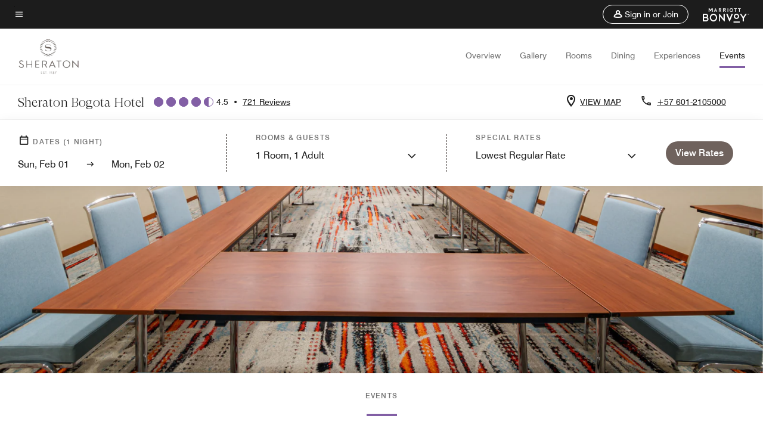

--- FILE ---
content_type: text/html;charset=utf-8
request_url: https://www.marriott.com/en-us/hotels/bogsi-sheraton-bogota-hotel/events/
body_size: 28109
content:
<!doctype html>
<html lang="en-US">



    
    <head>
    

    <meta charset="UTF-8"/>
    




    
<script type="text/javascript" src="https://www.marriott.com/resources/3a443eef22406f938b23f5e9f0ee55b0f0aafa2feb045" async ></script><script defer="defer" type="text/javascript" src="https://rum.hlx.page/.rum/@adobe/helix-rum-js@%5E2/dist/rum-standalone.js" data-routing="env=prod,tier=publish,ams=Marriott Intl. Administrative Services, Inc (Sites)"></script>
<link rel="preload" as="style" href="/etc.clientlibs/mcom-hws/clientlibs/clientlib-base.min.569a20d572bd560535b3c0a54ddfbdfc.css" type="text/css">



    
    
<link rel="preload" as="style" href="/etc.clientlibs/mcom-hws/clientlibs/clientlib-firstpaint.min.31a19919171bb9c7bf886833d239201c.css" type="text/css">




    
<link rel="preload" as="style" href="/etc.clientlibs/mcom-hws/clientlibs/clientlib-sitev2.min.1486b53275f6380ed036a54eba108415.css" type="text/css">



    

    

    <link media="(max-width: 564px)" href="https://cache.marriott.com/content/dam/marriott-renditions/BOGSI/bogsi-meeting-room-8600-sq.jpg?output-quality=70&interpolation=progressive-bilinear&downsize=564px:*" rel="preload" as="image"/>
	<link media="(min-width: 565px) and (max-width: 767px)" href="https://cache.marriott.com/content/dam/marriott-renditions/BOGSI/bogsi-meeting-room-8600-sq.jpg?output-quality=70&interpolation=progressive-bilinear&downsize=800px:*" rel="preload" as="image"/>
	<link media="(min-width: 768px) and (max-width: 991px)" href="https://cache.marriott.com/content/dam/marriott-renditions/BOGSI/bogsi-meeting-room-8600-hor-wide.jpg?output-quality=70&interpolation=progressive-bilinear&downsize=992px:*" rel="preload" as="image"/>
	<link media="(min-width: 992px) and (max-width: 1199.99px)" href="https://cache.marriott.com/content/dam/marriott-renditions/BOGSI/bogsi-meeting-room-8600-hor-pano.jpg?output-quality=70&interpolation=progressive-bilinear&downsize=1200px:*" rel="preload" as="image"/>
	<link media="(min-width: 1200px) and (max-width: 1600px)" href="https://cache.marriott.com/content/dam/marriott-renditions/BOGSI/bogsi-meeting-room-8600-hor-pano.jpg?output-quality=70&interpolation=progressive-bilinear&downsize=1600px:*" rel="preload" as="image"/>
	<link media="(min-width: 1601px) and (max-width: 1920px)" href="https://cache.marriott.com/content/dam/marriott-renditions/BOGSI/bogsi-meeting-room-8600-hor-pano.jpg?output-quality=70&interpolation=progressive-bilinear&downsize=1920px:*" rel="preload" as="image"/>
	<link media="(min-width: 1921px)" href="https://cache.marriott.com/content/dam/marriott-renditions/BOGSI/bogsi-meeting-room-8600-hor-feat.jpg?output-quality=70&interpolation=progressive-bilinear&downsize=1920px:*" rel="preload" as="image"/>
    <title>Event & Meeting Spaces | Sheraton Bogota Hotel</title>
    <link rel="icon" href="https://cache.marriott.com/Images/Mobile/MC_Logos/MarriottApple57x57.png" type="image/x-icon"/>
    
    	<link rel="alternate" hreflang="x-default" href="https://www.marriott.com/en-us/hotels/bogsi-sheraton-bogota-hotel/events/"/>
    	<link rel="alternate" href="https://www.marriott.com/en-us/hotels/bogsi-sheraton-bogota-hotel/events/" hreflang="en-us"/>
    
    	
    	<link rel="alternate" href="https://www.marriott.com/es/hotels/bogsi-sheraton-bogota-hotel/events/" hreflang="es"/>
    
    
    
    <meta name="description" content="Host your event or meeting at Sheraton Bogota Hotel. Explore room layouts, capacity details & photos to streamline your planning."/>
    
    <meta http-equiv="X-UA-Compatible" content="IE=edge"/>
    <meta name="apple-mobile-web-app-capable" content="yes"/>
    <meta name="mobile-web-app-capable" content="yes"/>
    <meta name="apple-mobile-web-app-status-bar-style" content="black"/>
    <meta name="template" content="marriott-hws-core-content-page"/>
    <meta name="viewport" content="width=device-width, initial-scale=1"/>
    <meta http-equiv="Content-Security-Policy" content="upgrade-insecure-requests"/>
    <link rel="canonical" href="https://www.marriott.com/en-us/hotels/bogsi-sheraton-bogota-hotel/events/"/>
    

	
    <meta property="og:image" content="https://cache.marriott.com/is/image/marriotts7prod/si-bogsi-chimeneys-restaurant27325-29578:Wide-Hor?wid=1336&amp;fit=constrain"/>
    <meta property="og:title" content="Event & Meeting Spaces | Sheraton Bogota Hotel"/>
    <meta property="og:description" content="Host your event or meeting at Sheraton Bogota Hotel. Explore room layouts, capacity details & photos to streamline your planning."/>
    <meta property="og:url" content="https://www.marriott.com/en-us/hotels/bogsi-sheraton-bogota-hotel/events/"/>
    <meta property="og:locale" content="en_US"/>
    <meta property="og:site_name" content="Marriott Bonvoy"/>
    <meta property="og:latitude" content="4.6600000"/>
    <meta property="og:longitude" content="-74.1092000"/>
    <meta property="og:type" content="website"/>

    <meta name="twitter:card" content="summary_large_image"/>
    <meta name="twitter:site" content="@MarriottIntl"/>
    <meta name="twitter:title" content="Event & Meeting Spaces | Sheraton Bogota Hotel"/>
    <meta name="twitter:description" content="Host your event or meeting at Sheraton Bogota Hotel. Explore room layouts, capacity details & photos to streamline your planning."/>
    <meta name="twitter:image:src" content="https://cache.marriott.com/is/image/marriotts7prod/si-bogsi-chimeneys-restaurant27325-29578:Wide-Hor?wid=1336&amp;fit=constrain"/>



    
    

    




    
    
        
    
<script type="text/javascript" src="/etc.clientlibs/mcom-hws/clientlibs/clientlib-firstpaint.min.0c74ed8c18eb7ca7f37d87fb796b84b4.js" defer fetchpriority="high"></script>


    



    
    
<link rel="stylesheet" href="/etc.clientlibs/mcom-hws/clientlibs/clientlib-bptv2.min.c78b5890f9caf3b0006cb10fa39704e5.css" type="text/css">
























<script>
        window.recentlyViewedProperty = {
            config: {
                maxCachedPropertiesLimit: "10",
                maxCachedPropertiesTab: "2",
                maxCachedPropertiesDesktop: "3",
                maxCachedPropertiesMobile: "2",
                maxCachedDaysLimit: "60"
            },
            recentlyViewedProperties: {
                name: "Sheraton Bogota Hotel",
                address: "Calle 25 B Nº 69 C\u002D80, Bogota, Colombia",
                marshaCode: "bogsi",
                imageUrl: "https:\/\/cache.marriott.com\/is\/image\/marriotts7prod\/si\u002Dbogsi\u002Dchimeneys\u002Drestaurant27325\u002D29578:Feature\u002DHor?wid=100\x26fit=constrain",
                latitude: "4.6600000",
                longitude: "\u002D74.1092000",
                marshaBrandCode: "si",
                postalAddress: "",
                state: "",
                country: "Colombia"
            }
        };
        window.__TRANSLATED__BV_JS__ = {
            reviews: "Reviews",
            showMoreReviewsCTA: "Show More Reviews",
            guestReviewsCTA: "GUEST REVIEWS",
            readWhatGuestsText: "Read what guests had to say on their online satisfaction survey, completed after a confirmed stay",
            ratingsSummaryText: "Ratings Summary",
            wasItHelpfulText: "Was it helpful?",
            ratingSummaryToolTipText: "Ratings are compiled based on customer ratings provided in satisfaction surveys after guests have completed their stay.",
            responseFromText: "Response From Hotel",
            staffText: "Staff"
        };
        window.__HWS_AEM__ = {
            dateFormat: "ddd, MMM DD",
            flexibleDateFormat: "MMMM YYYY",
            localDateFormat: "MM\/DD\/YYYY",
            weekNameFormatForCalendar: "ddd"
        };
</script>
<!-- /*Hybrid JS libraries */-->

    

    



    
<script type="text/javascript" src="/etc.clientlibs/mcom-hws/clientlibs/clientlib-hws-jquery.min.2f2d95e744ccc86178213cdf8a44f478.js" async></script>

     

	<script type="text/javascript">
    if (window.document.documentMode) {
  // Object.assign() - Polyfill For IE 

  if (typeof Object.assign != 'function') {
 
  Object.defineProperty(Object, "assign", {
    value: function assign(target, varArgs) { 
      'use strict';
      if (target == null) { 
        throw new TypeError('Cannot convert undefined or null to object');
      }
      var to = Object(target);
      for (var index = 1; index < arguments.length; index++) {
        var nextSource = arguments[index];
        if (nextSource != null) { 
          for (var nextKey in nextSource) {
            if (Object.prototype.hasOwnProperty.call(nextSource, nextKey)) {
              to[nextKey] = nextSource[nextKey];
            }
          }
        }
      }
      return to;
    },
    writable: true,
    configurable: true
  });
}
}
    	 var dataLayer = Object.assign({}, dataLayer, {
          "env_gdpr": "true",
          "env_ccpa": "true",
          "env_marketing": "true",
          "mrshaCode": "bogsi",
          "prop_marsha_code": "BOGSI",
          "site_id": "US",
          "env_site_id": "US",          
          "brwsrLang": "en-us",
          "device_language_preferred": "en-us",
          "brndCode":"SI",
          "hotelLoc":"Bogota,Colombia",
          "prop_address_city":"Bogota",
          "prop_address_state_name":"",
          "prop_address_state_abbr":"",
          "prop_address_city_state_country":"Bogota||CO",
          "prop_address_country_abbr":"CO",
          "prop_address_lat_long":"4.6600000,-74.1092000",
          "prop_brand_code":"SI",
          "prop_brand_name":"Sheraton",
          "prop_is_ers":"false",
          "page_data_layer_ready":"true",
          "prop_name":"Sheraton Bogota Hotel",
          "env_is_prod":"true",
          "prop_hws_tier":"Core",
		  "prop_brand_tier":"Premium",
          "env_date_time":"2026-01-31 14:04",
          "env_site_name": "https://www.marriott.com/",
          "env_platform":"AEM-prod",
          "prop_hws_page":"events",
          "prop_currency_type":"USD"
        });
    </script>
    
	    <script>
			(function(dataLayer){function getAkamaiBrowserLocation(){var req=new XMLHttpRequest();req.open('GET',document.location,!1),req.send(null);var headers=req.getResponseHeader('browser-akamai-loc-country');;window.__HWS_HEADER__ = {}; window.__HWS_HEADER__["x-request-id"]=req.getResponseHeader("x-request-id");return headers!=null&&headers!==void 0?headers.toUpperCase():void 0;}dataLayer.browser_akamai_loc_country= window.dataLayer.browser_akamai_loc_country?window.dataLayer.browser_akamai_loc_country:(window._satellite && window._satellite.getVar('browser_akamai_loc_country')) ? (window._satellite && window._satellite.getVar('browser_akamai_loc_country')):getAkamaiBrowserLocation();}(window.dataLayer||{}));
	    if(!window.dataLayer.browser_akamai_loc_country && window._satellite && window._satellite.getVar('browser_akamai_loc_country')){window.dataLayer.browser_akamai_loc_country = window._satellite && window._satellite.getVar('browser_akamai_loc_country')}
      </script>
    

		<script>
  			(function(g,b,d,f){(function(a,c,d){if(a){var e=b.createElement("style");e.id=c;e.innerHTML=d;a.appendChild(e)}})(b.getElementsByTagName("head")[0],"at-body-style",d);setTimeout(function(){var a=b.getElementsByTagName("head")[0];if(a){var c=b.getElementById("at-body-style");c&&a.removeChild(c)}},f)})(window,document,".header {opacity: 0 !important}",3E3);
		</script>



    
	    
	    
		
			<script src="//assets.adobedtm.com/launch-EN1ce795381cea451fa40478e502ecce2f.min.js" async></script>
	    
	    
    





    <script id="events-unap-schema-json" class="unap-schema-json" type="application/ld+json">
        {"@context":"https://schema.org","@type":"Hotel","name":"Sheraton Bogota Hotel","telephone":"+57 601-2105000 ","description":"","image":"https://cache.marriott.com/content/dam/marriott-digital/si/cala/hws/b/bogsi/en_us/photo/unlimited/assets/si-bogsi-chimeneys-restaurant27325-29578.jpg","@id:":"https://www.marriott.com/en-us/hotels/bogsi-sheraton-bogota-hotel/events/","url":"https://www.marriott.com/en-us/hotels/bogsi-sheraton-bogota-hotel/events/","address":{"@type":"PostalAddress","streetAddress":"Calle 25 B Nº 69 C-80","addressLocality":"Bogota","addressRegion":"","addressCountry":"Colombia","postalCode":""},"containsPlace":[{"@type":"MeetingRoom","name":"Salón SantaFé","maximumAttendeeCapacity":"1800","floorSize":{"@type":"QuantitativeValue","value":"9423.1","unitCode":"FTK"},"potentialAction":{"@type":"ReserveAction","target":"https://www.marriott.com/meetings-events/rfp/event-profile.mi?marshaCode=bogsi"}},{"@type":"MeetingRoom","name":"Tausa","maximumAttendeeCapacity":"50","floorSize":{"@type":"QuantitativeValue","value":"618.9","unitCode":"FTK"},"potentialAction":{"@type":"ReserveAction","target":"https://www.marriott.com/meetings-events/rfp/event-profile.mi?marshaCode=bogsi"}},{"@type":"MeetingRoom","name":"Cocuy","maximumAttendeeCapacity":"70","floorSize":{"@type":"QuantitativeValue","value":"774.8","unitCode":"FTK"},"potentialAction":{"@type":"ReserveAction","target":"https://www.marriott.com/meetings-events/rfp/event-profile.mi?marshaCode=bogsi"}},{"@type":"MeetingRoom","name":"Susacón","maximumAttendeeCapacity":"50","floorSize":{"@type":"QuantitativeValue","value":"581.3","unitCode":"FTK"},"potentialAction":{"@type":"ReserveAction","target":"https://www.marriott.com/meetings-events/rfp/event-profile.mi?marshaCode=bogsi"}},{"@type":"MeetingRoom","name":"Paipa","maximumAttendeeCapacity":"45","floorSize":{"@type":"QuantitativeValue","value":"617.9","unitCode":"FTK"},"potentialAction":{"@type":"ReserveAction","target":"https://www.marriott.com/meetings-events/rfp/event-profile.mi?marshaCode=bogsi"}},{"@type":"MeetingRoom","name":"Pacora","maximumAttendeeCapacity":"32","floorSize":{"@type":"QuantitativeValue","value":"482.8","unitCode":"FTK"},"potentialAction":{"@type":"ReserveAction","target":"https://www.marriott.com/meetings-events/rfp/event-profile.mi?marshaCode=bogsi"}},{"@type":"MeetingRoom","name":"Cataca","maximumAttendeeCapacity":"21","floorSize":{"@type":"QuantitativeValue","value":"313.8","unitCode":"FTK"},"potentialAction":{"@type":"ReserveAction","target":"https://www.marriott.com/meetings-events/rfp/event-profile.mi?marshaCode=bogsi"}}]}
    </script>



    <script id="faq-schema-json" type="application/ld+json" data-faq-page="events">
        {"@context":"https://schema.org","@type":"FAQPage","@id":"https://www.marriott.com/en-us/hotels/bogsi-sheraton-bogota-hotel/events/#FAQ","mainEntity":[{"@type":"Question","name":"How many event rooms does Sheraton Bogota Hotel have?","acceptedAnswer":{"@type":"Answer","text":"Sheraton Bogota Hotel has 7 event rooms."}},{"@type":"Question","name":"What is the largest capacity event room at Sheraton Bogota Hotel? ","acceptedAnswer":{"@type":"Answer","text":"The largest capacity event room is the Salón SantaFé. It has a capacity of 1800."}},{"@type":"Question","name":"Does Sheraton Bogota Hotel provide wedding services?","acceptedAnswer":{"@type":"Answer","text":"Yes, Sheraton Bogota Hotel provides wedding services."}},{"@type":"Question","name":"How do I book a meeting or event at Sheraton Bogota Hotel?","acceptedAnswer":{"@type":"Answer","text":"To book a meeting or event at Sheraton Bogota Hotel <a href=\"https://www.marriott.com/meetings-events/rfp/event-profile.mi?marshaCode=bogsi\">click here</a>"}}]}
    </script>

<!--  Added for showing reviews/ratings on Photos page -->


    
        <script id="breadcrumb-schema-json" type="application/ld+json">
            {"@context":"https://schema.org","@type":"BreadcrumbList","itemListElement":[{"@type":"ListItem","position":1,"name":"Marriott Bonvoy","item":"https://www.marriott.com/default.mi"},{"@type":"ListItem","position":2,"name":"Colombia","item":"https://www.marriott.com/en-us/destinations/colombia.mi"},{"@type":"ListItem","position":3,"name":"Bogota","item":"https://www.marriott.com/en-us/destinations/colombia/bogota.mi"},{"@type":"ListItem","position":4,"name":"Sheraton Bogota Hotel","item":"https://www.marriott.com/en-us/hotels/bogsi-sheraton-bogota-hotel/overview/"},{"@type":"ListItem","position":5,"name":"Events"}]}
        </script>
    




    
    
    

    

    
    



    
    



    

    

    
    
<script>const ak_sgnl = '5a95b'; console.log(ak_sgnl);</script></head>
    <body data-comp-prefix="app-js__" class=" core-content-page core-page generic-page page basicpage  marriott-aem CoreTemplate   show-header-skeleton  brandCode_SI PremiumBrandGlobal  no-badge" id="core-content-page-89a5185eba" style="width: 100%;">
    





    
<link rel="stylesheet" href="/etc.clientlibs/mcom-hws/clientlibs/clientlib-base.min.569a20d572bd560535b3c0a54ddfbdfc.css" type="text/css">




    
    
<link rel="stylesheet" href="/etc.clientlibs/mcom-hws/clientlibs/clientlib-firstpaint.min.31a19919171bb9c7bf886833d239201c.css" type="text/css">





    
<link rel="stylesheet" href="/etc.clientlibs/mcom-hws/clientlibs/clientlib-sitev2.min.1486b53275f6380ed036a54eba108415.css" type="text/css">




    
    
<link rel="stylesheet" href="/etc.clientlibs/mcom-hws/clientlibs/clientlib-sign-in.min.ef47ab20719059819fd46b0afcc6939b.css" type="text/css">





    

    


<link rel="stylesheet" href="https://www.marriott.com/mi-assets/mi-global/brand-framework/brand-config.SI.css" type="text/css"/>


    <svg role="img" alt="icon" width="0" class="svg-icon" height="0" style="position:absolute">
        <defs>
            
            
            
                




                



                <div class="page-wrap">
                    


<div class="data-page page basicpage">




    
    
    <div class="global-nav">
<div class="m-header global-nav app-js__global-nav marriott-aem global-nav__background" data-api-endpoint="/hybrid-presentation/api/v1/getUserDetails">
    <div class="global-nav-top">
        <div class="global-nav-top__container">
            <div class="global-nav-color-scheme-container color-scheme2">
                
                <div class="global-nav-top__container__bg  max-width-1920 w-100 m-auto d-flex flex-wrap flex-row justify-content-between align-items-center px-3 px-xl-4 py-2">
                    <div class="custom_click_track global-nav-top-left" data-custom_click_track_value="HWS Global Bonvoy Nav|Hamburger Button|internal">
                        <a href="#main" class="hide-from__screen skipToMain">Skip to
                            main content</a>
                        <button class="global-nav-global-menu-link p-0" aria-expanded="false">
                            <span class="icon-menu"></span>
                            <span class="sr-only">Menu text</span>
                        </button>
                    </div>
                    <div class="global-nav-top-right d-flex justify-content-between align-items-center">
                        
                            
                                <ul class="standard inverse">
                                    <li class="m-header__sign-in t-global-nav-items font-nav-items" data-sign-in-text="Sign In,">
                                        <a href="#" role="button" class="m-button-s m-button-secondary m-header__btn m-header__top-nav-btn m-dialog-btn custom_click_track m-header__top-nav-btn d-flex justify-content-between align-items-center px-3 py-2" aria-label="Sign in or Join" data-dialog-id="m-header-signin-dialog-header" data-overlay-endpoint="/signInOverlay.mi" data-loading-msg="Loading..." data-error-msg="The content could not be loaded" data-location-text="Global Nav" data-click-track-enable="true" data-custom_click_track_value="HWS Global Bonvoy Nav|Sign In|internal" data-sign-in-click-track-enabled="true" data-remembered-user-location="signin_rem_tooltip" data-mytrip-label="My Trips" data-signed-in-user-location="Logged-in User">
                                            <span class="m-header__top-nav-icon icon-round icon-nav---account m-0"></span>
                                            <span class="m-header__top-nav-txt t-font-s d-none d-xl-block ml-1">Sign in or Join</span>
                                        </a>
                                    </li>
                                    <li class="d-none m-header__acnt t-global-nav-items font-nav-items" data-hello-text="Hello,">
                                        <a href="/loyalty/myAccount/default.mi" target="_blank" class="m-header__btn m-header__top-nav-btn custom_click_track m-header__top-nav-btn--account d-flex justify-content-between align-items-center px-3" data-location-text="Logged-in User" data-click-track-enable="true" data-mytrip-label="My Trips" data-custom_click_track_value="Logged-in User|SIGN IN|external">
                                            <span class="m-header__top-nav-icon icon-round icon-nav---account-alt-active icon-inverse m-0"></span>
                                            <span class="d-none d-xl-block t-font-s mx-1">My Account</span>
                                            <span class="icon-external-arrow d-none d-xl-block"></span>
                                        </a>
                                    </li>
                                </ul>
                                <form anonymous-action="/mi/phoenix-account-auth/v1/sessionTimeOut" loggedIn-action="/mi/phoenix-account-auth/v1/sessionTimeOut" class="d-none session-timeout">
    <input type="hidden" name="expiredIn" value="1800000"/>
</form>

                            
                            <a class="p-0 m-0" href="https://www.marriott.com/default.mi" aria-label="Marriott Bonvoy">
                                <div class="t-program-logo-xs icons-fg-color ml-4"></div>
                            </a>
                        
                    </div>
                </div>
            </div>
            

    <div class="global-nav-menu-container color-scheme1">
        <div class="global-nav-main-menu pb-xl-4">
            <div class="global-nav-main-menu__closeSection d-flex justify-content-between align-items-center pl-4 pr-3 pr-xl-4 py-3">
                <span class="icon-clear" tabindex="0" aria-label="menu close button"></span>
                <span class="sr-only">Menu close text</span>
                <a href="https://www.marriott.com/default.mi" class="p-0 m-0 custom_click_track" data-custom_click_track_value="HWS Global Bonvoy Nav | Global Bonvoy Nav - Bonvoy Logo | internal">
                    <div class="t-program-logo-xs" aria-label="Marriott Bonvoy">
                        <span class="sr-only">Marriott Logo</span>
                    </div>
                </a>
            </div>
            <div class="mobileHeaderContent d-xl-none">
                <div class="subNavLinks d-flex d-xl-none px-4 pb-3 pt-3"></div>
            </div>
            <div class="d-flex d-xl-none align-items-center justify-content-center py-4 mb-3">
                <a href="" class="p-0 m-0"><span class="t-program-logo-color-s" aria-label="Marriott Bonvoy"></span>
                    <span class="sr-only">Marriott Logo</span>
                </a>
            </div>
            <div class="global-nav-main-menu__content pl-4 pr-3 pr-xl-4">
                <ul class="pt-4 pb-2">
                    <li class="pb-4">
                        <a href="https://www.marriott.com/search/default.mi" class="global-nav-menu-link d-flex justify-content-between text-left t-subtitle-l">
                            <span>Find &amp; Reserve</span>
                            <span class="icon-arrow-right icon-m d-xl-none"></span>
                        </a>
                    </li>
                
                    <li class="pb-4">
                        <a href="https://www.marriott.com/offers.mi" class="global-nav-menu-link d-flex justify-content-between text-left t-subtitle-l">
                            <span>Special Offers</span>
                            <span class="icon-arrow-right icon-m d-xl-none"></span>
                        </a>
                    </li>
                
                    <li class="pb-4">
                        <a href="https://www.marriott.com/meeting-event-hotels/meeting-planning.mi" class="global-nav-menu-link d-flex justify-content-between text-left t-subtitle-l">
                            <span>Meetings &amp; Events</span>
                            <span class="icon-arrow-right icon-m d-xl-none"></span>
                        </a>
                    </li>
                
                    <li class="pb-4">
                        <a href="https://www.vacationsbymarriott.com/" class="global-nav-menu-link d-flex justify-content-between text-left t-subtitle-l">
                            <span>Vacations</span>
                            <span class="icon-arrow-right icon-m d-xl-none"></span>
                        </a>
                    </li>
                
                    <li class="pb-4">
                        <a href="https://www.marriott.com/brands.mi" class="global-nav-menu-link d-flex justify-content-between text-left t-subtitle-l">
                            <span>Our Brands</span>
                            <span class="icon-arrow-right icon-m d-xl-none"></span>
                        </a>
                    </li>
                
                    <li class="pb-4">
                        <a href="https://www.marriott.com/credit-cards.mi" class="global-nav-menu-link d-flex justify-content-between text-left t-subtitle-l">
                            <span>Our Credit Cards</span>
                            <span class="icon-arrow-right icon-m d-xl-none"></span>
                        </a>
                    </li>
                
                    <li class="pb-4">
                        <a href="https://www.marriott.com/loyalty.mi" class="global-nav-menu-link d-flex justify-content-between text-left t-subtitle-l">
                            <span>About Marriott Bonvoy</span>
                            <span class="icon-arrow-right icon-m d-xl-none"></span>
                        </a>
                    </li>
                
                    <li class="pb-4">
                        <a href="https://careers.marriott.com/" class="global-nav-menu-link d-flex justify-content-between text-left t-subtitle-l">
                            <span>Careers at Marriott</span>
                            <span class="icon-arrow-right icon-m d-xl-none"></span>
                        </a>
                    </li>
                </ul>
                <div class="global-nav-main-menu__content-language-container d-flex flex-row py-4">
                    <button class="languageSelector t-font-s d-flex align-items-center mr-4 mr-xl-3 p-0">
                        <span class="icon-globe mr-2 sr-only"> Language Selector</span>
                        
                            
                            <span class="d-block h-100">English(US)</span>
                        
                            
                            
                        
                    </button>
                    <a class="help t-font-s d-flex align-items-center p-0" href="https://help.marriott.com/s/">
                        <span class="icon-help mr-2"></span>
                        <span class="d-block h-100 help-text">Help</span>
                    </a>
                </div>
            </div>
            <div class="global-nav-main-menu__safetyDetails pl-4 pr-3 pr-xl-4 pt-2 pb-3 pb-xl-0">
                <p class="t-subtitle-m m-0 py-4 global-nav-main-menu__safetyText"></p>
                
            </div>
        </div>
    </div>
    


        </div>
        
        <div class="global-nav-menu-container-placeholder d-xl-none"></div>
    </div>
    
<div class="global-nav__language-container-modal d-none align-items-center w-100">
        <div class="container px-0 px-xl-5">
            <div class="modalContainer d-flex d-xl-block flex-column ">
                <div class="modalContainer__label d-flex justify-content-between w-100 px-3 px-xl-4 py-3">
                    <span class="t-label-s d-flex align-items-center pl-2 pl-xl-0">Select a Language</span>
                    <span class="modalClose icon-clear" aria-label="language modal close button"></span>
                </div>
                <div class="modalContainer__languagesList d-flex flex-column flex-xl-row px-2 pt-xl-4">
                        <div class="flex-fill pl-4 col pr-0 pt-4 pt-xl-0">
                            <p class="t-subtitle-l m-0 pb-3 pb-xl-4"></p>
                            <div class="pl-3">
                                <a href="https://www.marriott.com/en-us/hotels/bogsi-sheraton-bogota-hotel/events/" data-localecode="en_us" class="t-font-s d-block pb-3 active">English(US)</a>
                            
                                <a href="https://www.marriott.com/es/hotels/bogsi-sheraton-bogota-hotel/events/" data-localecode="es" class="t-font-s d-block pb-3 ">Español</a>
                            </div>
                        </div>
                </div>
                <div class="modalContainer__closeBtn mt-auto mt-xl-0 d-flex justify-content-center justify-content-xl-end px-4 py-3 py-xl-4">
                    <button class="modalClose m-button-m m-button-secondary p-0 px-xl-4">
                        <span class="px-xl-2">Close</span>
                    </button>
                </div>
            </div>
        </div>
    </div>
    
    


</div>
<div class="mdc-dialog " id="m-header-signin-dialog-header">
    <div class="mdc-dialog__container">
        <div class="mdc-dialog__surface" role="dialog" aria-modal="true">
            <button class="m-dialog-close-btn icon-clear">
                <span class="sr-only">Close Dialog</span>
            </button>
            <div id="container-801da3de78" class="cmp-container">
                <div class="aem-Grid aem-Grid--12 aem-Grid--default--12 ">
                    <div class="signin aem-GridColumn aem-GridColumn--default--12">
                        <div class="modal-content mfp-content header-overlay standard standard">
                            <div class="header-overlay__msg"></div>
                        </div>
                    </div>
                </div>
            </div>
        </div>
        <div class="mdc-dialog__scrim"></div>
    </div>
</div>
</div>


</div>




	
		<div class="data-page page basicpage">




    
    
    <div class="header">
    
    
    
    
    
    
    
    <div class="marriott-header non-trc-header app-js__marriott-header w-100 color-scheme1" data-colorscheme="color-scheme1">
        <div class="marriott-header-top d-flex flex-wrap ">
            <div class="marriott-header-menu-container">
                <div class="marriott-header-bottom pt-xl-1 ">
                    <div class="max-width-1920 w-100 m-auto d-flex flex-wrap justify-content-between pt-xl-2 pb-xl-1">
                        <div class="marriott-header-bottom-left d-flex flex-nowrap col-3">
                            <div class="marriott-header-logo">
                                <a href="/en-us/hotels/bogsi-sheraton-bogota-hotel/overview/" class="custom_click_track marriott-header-logo-link d-flex align-items-center marriott-header__brand-logo-SI" data-custom_click_track_value="HWS Hotel Navigation | Hotel Navigation - Hotel Logo | internal">
                                    
                                        <img src="https://cache.marriott.com/content/dam/marriott-digital/si/global-property-shared/en_us/logo/assets/si_logo_L.png" class="marriott-header-primary-logo" alt="Sheraton Hotel"/>
                                    
                                    
                                    
                                </a>
                                <div class="marriott-mobile-rating-summary pt-3"></div>
                            </div>
                            <h2 class="marriott-header-mobile-title t-subtitle-xl">Sheraton Bogota Hotel</h2>
                        </div>
                        <div class="hotel-badges-container d-flex d-xl-none w-100 align-items-center justify-content-center py-2 color-scheme1">
                            <div class="hotel-badges app-js__hotel-badges d-block pl-4 mr-5">
                                <div class="hotel-badges__badge t-overline-normal text-uppercase d-none" data-primary-hotel-badge="true" data-primary-label="New Hotel" data-primary-start-date="2001-08-01" data-primary-end-date="2002-01-28"></div>
                            </div>
                        </div>
                        <div class="d-none" data-bv-show="rating_summary" data-bv-product-id="bogsi"></div>
                        <div class="d-none" data-bv-show="reviews" data-bv-product-id="bogsi"></div>
                        <div class="bazaarvoice app-js__bazaarvoice d-none justify-content-center align-items-center container">
                        </div>
                        <div class="marriott-header-bottom-right flex-wrap col-9 cmp-list">
    <ul class="d-flex" id="navigation-list-f81424ac63">
        
        <li>
            <a href="/en-us/hotels/bogsi-sheraton-bogota-hotel/overview/" class="t-font-s m-header-primary-link   custom_click_track" data-custom_click_track_value="HWS Hotel Navigation|Overview|internal">Overview </a>
        </li>
    
        
        <li>
            <a href="/en-us/hotels/bogsi-sheraton-bogota-hotel/photos/" class="t-font-s m-header-primary-link   custom_click_track" data-custom_click_track_value="HWS Hotel Navigation|Photos|internal">Gallery </a>
        </li>
    
        
        <li>
            <a href="/en-us/hotels/bogsi-sheraton-bogota-hotel/rooms/" class="t-font-s m-header-primary-link   custom_click_track" data-custom_click_track_value="HWS Hotel Navigation|Rooms|internal">Rooms </a>
        </li>
    
        
        <li>
            <a href="/en-us/hotels/bogsi-sheraton-bogota-hotel/dining/" class="t-font-s m-header-primary-link   custom_click_track" data-custom_click_track_value="HWS Hotel Navigation|Dining|internal">Dining </a>
        </li>
    
        
        <li>
            <a href="/en-us/hotels/bogsi-sheraton-bogota-hotel/experiences/" class="t-font-s m-header-primary-link   custom_click_track" data-custom_click_track_value="HWS Hotel Navigation|Experiences|internal">Experiences </a>
        </li>
    
        
        <li>
            <a href="/en-us/hotels/bogsi-sheraton-bogota-hotel/events/" class="t-font-s m-header-primary-link  active custom_click_track" data-custom_click_track_value="HWS Hotel Navigation|Events|internal">Events </a>
        </li>
    </ul>
</div>

    


                    </div>
                </div>
                
                <div class="marriott-header-subnav sticky-nav-header color-scheme1" data-mobile-reserve-bar-color-scheme="color-scheme1" data-desktop-reserve-bar-color-scheme="color-scheme1">
                    <div class="max-width-1920 w-100 m-auto d-xl-flex justify-content-xl-between">
                        <div class="marriott-header-subnav__title d-flex">
                            <h3 class="marriott-header-subnav__title-heading pr-3 my-auto t-subtitle-xl">
                                Sheraton Bogota Hotel</h3>
                            <div class="marriott-header-subnav__rating_sumary my-auto">
                            </div>
                            <div class="hotel-badges app-js__hotel-badges d-block pl-4 mr-5">
                                <div class="hotel-badges__badge t-overline-normal text-uppercase d-none" data-primary-hotel-badge="true" data-primary-label="New Hotel" data-primary-start-date="2001-08-01" data-primary-end-date="2002-01-28"></div>
                            </div>
                        </div>
                        <div class="marriott-header-subnav__menu">
                            <div class="marriott-header-subnav__menu__submenu withImage leftSide">
                                <div class="marriott-header-subnav__menu__submenu__icon">
                                    <span class="icon-location icon-m"></span>
                                </div>
                                <a href="https://www.google.com/maps/search/?api=1&query=4.6600000,-74.1092000" class="marriott-header-subnav__menu__submenu__text m-header-secondary-link uppercase custom_click_track nonChineseContent t-font-s pl-2 google-map-link" data-custom_click_track_value="HWS Hotel Sub Header|Hotel Sub Header - View Map |external" tabindex="-1" target="_blank">VIEW MAP</a>
                                <a href="https://map.baidu.com/search/?latlng=4.6600000,-74.1092000" class="marriott-header-subnav__menu__submenu__text m-header-secondary-link uppercase custom_click_track chineseContent loading-map t-font-s pl-2 baidu-map-link" data-custom_click_track_value="HWS Hotel Sub Header|Hotel Sub Header - View Map | external" tabindex="-1" target="_blank">VIEW MAP</a>
                            </div>
                            <div class="marriott-header-subnav__menu__submenu withImage rightSide">
                                <div class="marriott-header-subnav__menu__submenu__icon" aria-hidden="true">
                                    <span class="icon-phone icon-m"></span>
                                </div>
                                <a href="tel:+57%20601-2105000%20" class="marriott-header-subnav__menu__submenu__text m-header-secondary-link t-font-s custom_click_track pl-2" dir="ltr" data-custom_click_track_value="HWS Hotel Sub Header|Hotel Sub Header - Click to Call |external" tabindex="0" aria-label="Contact us at phone +57 601-2105000 ">+57 601-2105000 </a>
                            </div>
                            
                            <div class="marriott-header-subnav__rating_sumary py-3">
                            </div>
                            
                            <div class="marriott-header-subnav__menu__reserve d-xl-none color-scheme1 d-xl-none" data-mobile-color-scheme="color-scheme1">
                                <button class="marriott-header-subnav__menu__reserve__button m-button-m m-button-primary custom_click_track" aria-expanded="false" data-custom_click_track_value="HWS Hotel Sub Header|Hotel Sub Header - Check Availability CTA Drop Down |external">
                                    <span class="marriott-header-subnav__menu__reserve__button-text">Check Availability</span>
                                </button>
                            </div>
                            
                        </div>
                    </div>
                </div>
            </div>
            <!-- Reserve -->
            <div class="marriott-header-subnav-reserve sticky-nav-header justify-content-xl-between flex-column flex-xl-row w-100  color-scheme1 coreReserve d-none d-xl-flex">
                <div class="marriott-header-subnav-reserve__mob__header d-block d-xl-none p-4 my-2">
                    <button class="marriott-header-subnav-reserve__mob__header__close p-0" aria-label="close">
                        <span class="icon-back-arrow"></span>
                    </button>
                </div>
                <a class="marriott-header-subnav-reserve__mob__sub__back roomsNGuestsCancel t-font-xs hide py-4 px-3">Cancel</a>
                <div class="marriott-header-subnav-reserve__sub calendarSection my-xl-4 mb-4 mb-xl-0 pl-4 pl-xl-0 pr-4 pr-xl-0">
                    <div class="mobileFixedSection">
                        <div class="marriott-header-subnav-reserve__sub__label d-flex align-items-center t-overline-normal pb-xl-2 mb-xl-1">
                            <span class="icon-calendar t-font-m icon-m mr-1"></span>
                            <span class="marriott-header-subnav-reserve__sub__label__left mr-1">DATES</span>
                            <span class="marriott-header-subnav-reserve__sub__label__right">
                  (<span class="dateSelectionNumOfNights">1</span>
                  <span class="night"> NIGHT)</span>
                  <span class="nights hide"> NIGHTS)</span>
                  </span>
                        </div>
                        <div id="datesInput" class="marriott-header-subnav-reserve__sub__input swap--xs--t-font-s swap--lg--t-font-m d-xl-block pb-2 pb-xl-0 pt-2 pt-xl-0" tabindex="0">
                  <span class="inputSection w-100 d-xl-block " data-identity="specific">
                  <span class="fromDateSection flex-fill mr-4 mr-xl-0"></span>
                  <span class="icon-forward-arrow px-4 d-none d-xl-inline"></span>
                  <span class="toDateSection flex-fill"></span>
                  </span>
                            <span class="inputSection w-100 hide" data-identity="flexible">
                  Flexible in
                  </span>
                        </div>
                    </div>
                    <div class="marriott-header-subnav-reserve__sub__floatsec d-flex flex-column align-items-center ml-xl-4 dateSelectionSec hide">
                        <button class="marriott-header-subnav-reserve__sub__floatsec__close" data-dismiss="close" aria-label="Close">
                            <span class="icon-clear icons-fg-color" title="Close"></span>
                        </button>
                        <div class="marriott-header-subnav-reserve__sub__floatsec__tab d-flex py-4 py-xl-0">
                            <button class="marriott-header-subnav-reserve__sub__floatsec__tab__btn t-label-s pl-4 pr-3 py-2 active" data-id="specific">Specific Dates
                            </button>
                            <button class="marriott-header-subnav-reserve__sub__floatsec__tab__btn t-label-s pl-3 pr-4 py-2" data-id="flexible">Flexible Dates
                            </button>
                        </div>
                        <div class="weekDays t-font-xs d-flex d-xl-none justify-content-around w-100 px-3 pb-2">
                            <span>S</span>
                            <span>M</span>
                            <span>T</span>
                            <span>W</span>
                            <span>T</span>
                            <span>F</span>
                            <span>S</span>
                        </div>
                        <div id="specific" class="marriott-header-subnav-reserve__sub__floatsec__tab__tabcontent marriott-header-subnav-reserve__sub__floatsec__tab__tabcontent__daterangepicker w-100 px-xl-3" data-specific-nights="1" data-from-date="" data-to-date="" data-done-label="Done" data-viewrates-label="View Rates" data-viewrates-specific-click-track-value="HWS View Rates | Date Picker Specific |internal" data-viewrates-flexible-click-track-value="HWS View Rates | Date Picker Flexible |internal">
                        </div>
                        <div id="flexible" class="marriott-header-subnav-reserve__sub__floatsec__tab__tabcontent marriott-header-subnav-reserve__sub__floatsec__tab__tabcontent__flexiblesection w-100 d-flex flex-column align-items-center hide" data-flexible-nights="1" data-flexible-text="Flexible in">
                            <div class="flexible__text d-inline-flex justify-content-center align-items-center py-4 mb-4 mt-xl-4">
                                <span class="t-subtitle-m pr-5">Number of Nights</span>
                                <div class="flexible__increase-decrease-buttons d-flex justify-content-center align-items-center ml-4">
                                    <button class="decrease-button d-flex align-items-start justify-content-center" data-minallowed="1" aria-label="Decrease number of nights" disabled>
                                        <span>-</span>
                                    </button>
                                    <div class="t-subtitle-m px-2">
                                        <span class="flexibleNumberOfNightsValue px-3">1</span>
                                        <input type="hidden" value="1" class="flexibleNumberOfNights" aria-hidden="true" hidden/>
                                    </div>
                                    <button class="increase-button d-flex align-items-center justify-content-center px-0 pb-1 pb-xl-0" data-max-allowed="9" aria-label="Increase number of nights"><span>+</span>
                                    </button>
                                </div>
                            </div>
                            <div class="flexible__months d-flex align-items-center justify-content-center flex-wrap pb-xl-4 mt-3 mb-5 mb-xl-2">
                            </div>
                            <div class="flexible__done-button align-self-end pb-xl-4 mb-xl-3 mx-auto color-scheme1">
                                <button class="m-button-secondary flexible__done-real-button" data-dismiss="close">
                                    <span class="d-none d-xl-block px-3 flexible__done-button-done-text">Done</span>
                                    <span class="d-block d-xl-none flexible__done-button-dynamic-text">
                        <span class="flexible__done-button-continue-text" data-continue-text="Continue with " data-view-rates="View Rates" data-view-rates-for="View Rates for" data-done-text="Done">Continue with </span>
                        <span class="noOfNights"></span>
                        <span class="night"> NIGHT</span>
                        <span class="nights hide"> NIGHTS</span>
                     </span>
                                </button>
                            </div>
                        </div>
                    </div>
                </div>
                <div class="seperatorLine d-none d-xl-block my-4"></div>
                <div class="marriott-header-subnav-reserve__sub roomsAndGuestsSection my-xl-4 mb-4 mb-xl-0 pl-4 pl-xl-0 pr-4 pr-xl-0">
                    <div class="marriott-header-subnav-reserve__sub__label t-overline-normal pb-xl-2 mb-xl-1">
                        Rooms &amp; Guests
                    </div>
                    <div class="marriott-header-subnav-reserve__sub__input pb-2 pb-xl-0 pt-2 pt-xl-0 swap--xs--t-font-s swap--lg--t-font-m" aria-label="Select number of guests dropdown" id="guestsValue" role="button" tabindex="0" aria-expanded="false">
               <span class="totalValuePlace">
               <span class="roomsCount">1</span>
               <span class="room">Room, </span>
               <span class="rooms hide">Rooms, </span>
               <span class="adultsCount">1</span>
               <span class="adult ">Adult</span>
               <span class="adults hide">Adults</span>
               <span class="childCount hide">1</span>
               <span class="child hide"> Child</span>
               <span class="children hide"> Children</span>
               </span>
                        <span class="marriott-header-subnav-reserve__sub__input__icon m-icon icon-arrow-right d-xl-none"></span>
                        <span class="marriott-header-subnav-reserve__sub__input__icon m-icon icon-arrow-down d-none d-xl-block"></span>
                    </div>
                    <div class="marriott-header-subnav-reserve__sub__floatsec d-flex flex-column roomsGuestSec pt-4 pt-xl-0 hide">
                        <input type="hidden" value="8" class="maxGuestPerRoom" aria-hidden="true" hidden/>
                        <button class="marriott-header-subnav-reserve__sub__floatsec__close roomsNGuestsClose" data-dismiss="close" aria-label="Close">
                            <span class="icon-clear icons-fg-color" title="Close"></span>
                        </button>
                        <div class="d-flex flex-column flex-xl-row px-3 px-xl-5 mx-0 mx-xl-5 pb-5 pb-xl-0 mb-5 mb-xl-0">
                            <div class="w-100 px-0 px-xl-2">
                                <div class="marriott-header-subnav-reserve__sub__floatsec__title t-overline-normal pb-0 pb-xl-3">
                                    
                                    
                                    
                                        Maximum <span>8</span>
                                        guests per room
                                    
                                </div>
                                <div class="marriott-header-subnav-reserve__sub__floatsec__rgsel d-flex justify-content-between align-items-center py-4">
                                    <div class="marriott-header-subnav-reserve__sub__floatsec__rgsel__text">
                                        <div class="marriott-header-subnav-reserve__sub__floatsec__rgsel__text__val t-subtitle-m">
                                            Rooms
                                        </div>
                                        <div class="marriott-header-subnav-reserve__sub__floatsec__rgsel__text__sub t-font-xs" data-maxGuest="true">(Max: 3 Rooms/person)
                                        </div>
                                    </div>
                                    <div class="marriott-header-subnav-reserve__sub__floatsec__rgsel__value d-flex justify-content-between">
                                        <button class="marriott-header-subnav-reserve__sub__floatsec__rgsel__value__btn px-0 d-flex justify-content-center align-items-center decrease" data-minallowed="1" aria-label="Decrease number of rooms" disabled>
                                            <span>-</span></button>
                                        <div class="marriott-header-subnav-reserve__sub__floatsec__rgsel__value__txt d-flex align-items-center justify-content-center t-subtitle-m">
                                            <span class="px-3">1</span>
                                            <input type="hidden" value="1" class="incDescValToSend reserveRoomVal" aria-hidden="true" hidden/>
                                        </div>
                                        <button class="marriott-header-subnav-reserve__sub__floatsec__rgsel__value__btn px-0 d-flex justify-content-center align-items-center increase" data-maxallowed="3" aria-label="Increase number of rooms"><span>+</span></button>
                                    </div>
                                </div>
                                <div class="marriott-header-subnav-reserve__sub__floatsec__rgsel d-flex justify-content-between align-items-center py-4">
                                    <div class="marriott-header-subnav-reserve__sub__floatsec__rgsel__text">
                                        <div class="marriott-header-subnav-reserve__sub__floatsec__rgsel__text__val t-subtitle-m">
                                            Adults
                                        </div>
                                        <div class="marriott-header-subnav-reserve__sub__floatsec__rgsel__text__sub t-font-xs color-neutral-40" data-maxGuest="true">(Max: 8 total guests/room)
                                        </div>
                                    </div>
                                    <div class="marriott-header-subnav-reserve__sub__floatsec__rgsel__value d-flex justify-content-between">
                                        <button class="marriott-header-subnav-reserve__sub__floatsec__rgsel__value__btn px-0 d-flex justify-content-center align-items-center decrease  " data-minallowed="1" aria-label="Decrease number of Adults" disabled><span>-</span></button>
                                        <div class="marriott-header-subnav-reserve__sub__floatsec__rgsel__value__txt d-flex align-items-center justify-content-center t-subtitle-m">
                                            <span class="px-3">1</span>
                                            <input type="hidden" value="1" class="incDescValToSend reserveAdultsNumVal" aria-hidden="true" hidden/>
                                        </div>
                                        <button class="marriott-header-subnav-reserve__sub__floatsec__rgsel__value__btn px-0 d-flex justify-content-center align-items-center increase  " data-maxallowed="8" aria-label="Increase number of Adults" data-isIncrease="true">
                                            <span>+</span></button>
                                    </div>
                                </div>
                                <div class="marriott-header-subnav-reserve__sub__floatsec__rgsel d-flex justify-content-between align-items-center py-4">
                                    
                                    <div class="marriott-header-subnav-reserve__sub__floatsec__rgsel__text">
                                        <div class="marriott-header-subnav-reserve__sub__floatsec__rgsel__text__val t-subtitle-m">
                                            Children
                                        </div>
                                        <div class="marriott-header-subnav-reserve__sub__floatsec__rgsel__text__sub t-font-xs" data-maxGuest="true">(Max: 8 total guests/room)
                                        </div>
                                    </div>
                                    <div class="marriott-header-subnav-reserve__sub__floatsec__rgsel__value d-flex justify-content-between" data-child-translated-text="Child" data-age-translated-text=": Age" data-months-translated-text="Months" data-year-translated-text="Year" data-years-translated-text="Years">
                                        <button class="marriott-header-subnav-reserve__sub__floatsec__rgsel__value__btn px-0 d-flex justify-content-center align-items-center decrease  " data-minallowed="0" aria-label="Decrease number of Children" disabled>
                                            <span>-</span></button>
                                        <div class="marriott-header-subnav-reserve__sub__floatsec__rgsel__value__txt d-flex align-items-center justify-content-center t-subtitle-m">
                                            <span class="px-3">0</span>
                                            <input type="hidden" value="0" class="incDescValToSend reserveChildNumVal" aria-hidden="true" hidden/>
                                        </div>
                                        <button class="marriott-header-subnav-reserve__sub__floatsec__rgsel__value__btn px-0 d-flex justify-content-center align-items-center increase  " data-maxallowed="7" aria-label="Increase number of Children" data-isIncrease="true">
                                            <span>+</span></button>
                                    </div>
                                </div>
                            </div>
                            <div class="roomsGuestSecSeperator mx-0 mx-xl-4 my-xl-4 hide"></div>
                            <div class="marriott-header-subnav-reserve__sub__floatsec__rgsel__child__age w-100 hide">
                                <div class="marriott-header-subnav-reserve__sub__floatsec__rgsel__child__age__title t-overline-normal pb-4 pt-4 pt-xl-0">
                                    AGE OF CHILDREN (REQUIRED)
                                </div>
                                <div class="marriott-header-subnav-reserve__sub__floatsec__rgsel__child__age__children"></div>
                            </div>
                        </div>
                        <div class="marriott-header-subnav-reserve__sub__floatsec__rgsel__btns d-flex justify-content-center pt-3 pt-xl-4 pb-4 my-0 my-xl-3">
                            <button class="marriott-header-subnav-reserve__sub__floatsec__done roomsNGuestsDone m-button-m m-button-secondary m-0" data-section="roomsGuestSec" data-dismiss="close">Done
                            </button>
                        </div>
                    </div>
                </div>
                <div class="seperatorLine d-none d-xl-block my-4"></div>
                <div class="marriott-header-subnav-reserve__sub ratesDropdown my-xl-4 mb-4 mb-xl-0 pl-4 pl-xl-0 pr-4 pr-xl-0">
                    <div class="marriott-header-subnav-reserve__sub__label t-overline-normal pb-xl-2 mb-xl-1">
                        Special Rates
                    </div>
                    <div class="marriott-header-subnav-reserve__sub__input swap--xs--t-font-s swap--lg--t-font-m pb-2 pb-xl-0 pt-2 pt-xl-0" id="specialRates" role="button" tabindex="0" aria-expanded="false">
               <span class="specialRatesShowVal">Lowest Regular Rate</span>
                        <span class="marriott-header-subnav-reserve__sub__input__icon m-icon icon-arrow-right d-xl-none"></span>
                        <span class="marriott-header-subnav-reserve__sub__input__icon m-icon icon-arrow-down d-none d-xl-block"></span>
                    </div>
                    <div class="marriott-header-subnav-reserve__sub__floatsec d-flex flex-column mr-xl-3 specialRatesSec hide pt-4 pt-xl-0" role="none" aria-hidden="true">
                        <button class="marriott-header-subnav-reserve__sub__floatsec__close" data-dismiss="close" aria-label="Close">
                            <span class="icon-clear icons-fg-color" title="Close"></span>
                        </button>
                        <fieldset class="marriott-header-subnav-reserve__sub__floatsec__select d-flex flex-column justify-content-between px-3 px-xl-0">
                            <legend class="t-overline-normal d-none d-xl-block pb-0 pb-xl-4 m-0">
                                Special Rates/points
                            </legend>
                            <legend class="t-overline-normal d-block d-xl-none pb-0 pb-xl-4 m-0">
                                Select a Rate
                            </legend>
                            <div class="form-group px-0 py-4 w-100">
                                <div class="form-element">
                                    <label for="lowestRate" class="marriott-header-subnav-reserve__sub__floatsec__select__label t-subtitle-m d-inline">
                                        Lowest Regular Rate
                                    </label>
                                    <input id="lowestRate" value="none" name="selectRateOption" class="marriott-header-subnav-reserve__sub__floatsec__select__radio" type="radio" checked autocomplete="off"/>
                                </div>
                            </div>
                            <div class="form-group px-0 py-4 w-100">
                                <div class="form-element">
                                    <label for="promoCode" class="marriott-header-subnav-reserve__sub__floatsec__select__label t-subtitle-m d-inline">
                                        Corp/Promo Code
                                    </label>
                                    <input id="promoCode" data-coupon="coupon" value="corp" name="selectRateOption" class="marriott-header-subnav-reserve__sub__floatsec__select__radio" autocomplete="off" type="radio"/>
                                </div>
                                <div class="form-input-element hide">
                                    <input data-couponInput="true" data-label="promoCode" autocomplete="off" placeholder="Enter Code" id="promoCodeInput" name="selectRateOption" class="marriott-header-subnav-reserve__sub__floatsec__select__input t-subtitle-l mt-3 w-100" type="text" aria-label="Promo Code Input Box"/><span class="clearCross">&times;</span>
                                </div>
                            </div>
                            <div class="form-group px-0 py-4 w-100">
                                <div class="form-element">
                                    <label for="seniorDiscount" class="marriott-header-subnav-reserve__sub__floatsec__select__label t-subtitle-m d-inline">
                                        Senior Discount
                                    </label>
                                    <input id="seniorDiscount" value="S9R" name="selectRateOption" class="marriott-header-subnav-reserve__sub__floatsec__select__radio" type="radio" autocomplete="off"/>
                                </div>
                            </div>
                            <div class="form-group px-0 py-4 w-100">
                                <div class="form-element">
                                    <label for="aaa-caa" class="marriott-header-subnav-reserve__sub__floatsec__select__label t-subtitle-m d-inline">
                                        AAA/CAA
                                    </label>
                                    <input id="aaa-caa" value="aaa" name="selectRateOption" class="marriott-header-subnav-reserve__sub__floatsec__select__radio" type="radio" autocomplete="off"/>
                                </div>
                            </div>
                            <div class="form-group px-0 py-4 w-100">
                                <div class="form-element">
                                    <label for="govMil" class="marriott-header-subnav-reserve__sub__floatsec__select__label t-subtitle-m d-inline">
                                        Government &amp; Military
                                    </label>
                                    <input id="govMil" value="gov" name="selectRateOption" class="marriott-header-subnav-reserve__sub__floatsec__select__radio" type="radio" autocomplete="off"/>
                                </div>
                            </div>
                            <div class="form-group px-0 py-4 w-100">
                                <div class="form-element">
                                    <label for="groupCode" class="marriott-header-subnav-reserve__sub__floatsec__select__label t-subtitle-m d-inline">
                                        Group Code
                                    </label>
                                    <input id="groupCode" data-coupon="coupon" value="group" name="selectRateOption" class="marriott-header-subnav-reserve__sub__floatsec__select__radio" autocomplete="off" type="radio"/>
                                </div>
                                <div class="form-input-element hide">
                                    <input data-couponInput="true" data-label="groupCode" autocomplete="off" placeholder="Enter Code" id="groupCodeInput" name="selectRateOption" class="marriott-header-subnav-reserve__sub__floatsec__select__input t-subtitle-l py-4 w-100" type="text" aria-label="Group Code Input Box"/><span class="clearCross">&times;</span>
                                </div>
                            </div>
                            <div class="form-group px-0 py-4 w-100">
                                <div class="form-element">
                                    <label for="marriottbonvoypoints" class="marriott-header-subnav-reserve__sub__floatsec__select__label t-subtitle-m d-inline">
                                        Marriott Bonvoy Points
                                    </label>
                                    <input id="marriottbonvoypoints" value="none" name="selectRateOption" class="marriott-header-subnav-reserve__sub__floatsec__select__radio" autocomplete="off" type="radio"/>
                                </div>
                            </div>
                        </fieldset>
                        <div class="marriott-header-subnav-reserve__sub__floatsec__promo hide" role="none" aria-hidden="true">
                            <label for="enterPromoCode" class="marriott-header-subnav-reserve__sub__floatsec__promo__label">ADD CORP/PROMO CODE</label>
                            <input class="marriott-header-subnav-reserve__sub__floatsec__promo__input textColor" type="text" id="enterPromoCode" placeholder="Enter a valid code"/>
                        </div>
                        <div class="marriott-header-subnav-reserve__sub__floatsec_btn_container d-flex justify-content-center pt-3 pt-xl-4 pb-4 my-0 my-xl-3">
                            <button class="marriott-header-subnav-reserve__sub__floatsec__done m-button-m m-button-secondary m-button-secondary m-0" data-section="specialRatesSec" data-dismiss="close">Done
                            </button>
                        </div>
                    </div>
                </div>
                <div class="marriott-header-subnav-reserve__subsec py-xl-4 pb-4 pb-xl-0 pl-4 pl-xl-0 pr-4 pr-xl-0 mt-auto my-xl-auto">
                    <button class="marriott-header-subnav-reserve__subsec__button m-button-m m-button-primary w-100">
                      <span class="d-none d-xl-block custom_click_track" data-custom_click_track_value="HWS Hotel Sub Header|Reserve CTA Drop Down - Reserve CTA |internal">View Rates</span>
                        <span class="d-block d-xl-none custom_click_track" data-custom_click_track_value="HWS Hotel Sub Header|Reserve CTA Drop Down - Find a Room CTA |internal">Find a Room</span>
                    </button>
                </div>
            </div>
            
            <form id="reservationForm" name="reservationForm" aria-hidden="true" role="none" action="https://www.marriott.com/reservation/availabilitySearch.mi" method="GET" hidden target="_blank">
                <input type="hidden" name="destinationAddress.country" value="" hidden/>
                <input type="hidden" class="lengthOfStay" name="lengthOfStay" value="" hidden/>
                <input type="hidden" class="fromDate" name="fromDate" value="" hidden/>
                <input type="hidden" class="toDate" name="toDate" value="" hidden/>
                <input type="hidden" class="roomCount" name="numberOfRooms" value="" hidden/>
                <input type="hidden" class="numAdultsPerRoom" name="numberOfAdults" value="" hidden/>
                <input type="hidden" class="guestCountBox" name="guestCountBox" value="" hidden/>
                <input type="hidden" class="childrenCountBox" name="childrenCountBox" value="" hidden/>
                <input type="hidden" class="roomCountBox" name="roomCountBox" value="" hidden/>
                <input type="hidden" class="childrenCount" name="childrenCount" value="" hidden/>
                <input type="hidden" class="childrenAges" name="childrenAges" value="" hidden/>
                <input type="hidden" class="clusterCode" name="clusterCode" value="" hidden/>
                <input type="hidden" class="corporateCode" name="corporateCode" value="" hidden/>
                <input type="hidden" class="groupCode" name="groupCode" value="" hidden/>
                <input type="hidden" class="isHwsGroupSearch" name="isHwsGroupSearch" value="true" hidden/>
                <input type="hidden" class="propertyCode" name="propertyCode" value="BOGSI" hidden/>
                <input type="hidden" class="useRewardsPoints" name="useRewardsPoints" value="false" hidden/>
                <input type="hidden" class="flexibleDateSearch" name="flexibleDateSearch" value="" hidden/>
                <input type="hidden" class="t-start" name="t-start" value="" hidden/>
                <input type="hidden" class="t-end" name="t-end" value="" hidden/>
                <input type="hidden" class="fromDateDefaultFormat" name="fromDateDefaultFormat" value="" hidden/>
                <input type="hidden" class="toDateDefaultFormat" name="toDateDefaultFormat" value="" hidden/>
                <input type="hidden" class="fromToDate_submit" name="fromToDate_submit" value="" hidden/>
                <input type="hidden" name="fromToDate" value="" hidden/>
            </form>
        </div>
    </div>
    

<div class="bazaarvoice__modal d-none" tabindex="-1" role="dialog">
    <div class="bazaarvoice__modal-dialog mx-xl-auto my-xl-5 color-scheme1">
        <div class="bazaarvoice__modal-content">
            <div class="bazaarvoice__modal-header px-4 py-3">
                <div class="bazaarvoice__modal-title d-inline-flex t-font-s">Ratings &amp; Reviews</div>
                <span role="button" class="icon-clear bazaarvoice__modal-header-close  px-2 py-1" data-dismiss="modal" aria-hidden="true" tabindex="0"></span>
            </div>
            <div class="bazaarvoice__modal-body">
                <div class="bazaarvoice__modal-rating-summary d-flex t-font-m pt-4 align-items-center">
                </div>
                <div class="bazaarvoice__modal-body-content px-4 py-2">
                </div>
            </div>
            <div class="bazaarvoice__modal-footer d-flex justify-content-end">
                <a class="bazaarvoice__modal-footer-btn my-3 mx-4 justify-content-center m-button-s m-button-secondary text-center custom_click_track" data-custom_click_track_value="HWS Hotel Sub Header|Reviews CTA|internal" href="/en-us/hotels/bogsi-sheraton-bogota-hotel/reviews/">
                    <span class="sr-only">Bazaar Voice</span>
                </a>
            </div>
        </div>
    </div>
</div>




</div>


</div>

    


    


<main role="main" id="main" tabindex="-1" class="main-content">
    <div class="hero-banner-page-cover">
    <script>
        !function(){var e,o;window.sessionStorage.getItem("hws.".concat(null!==(o=null===(e=window.dataLayer)||void 0===e?void 0:e.prop_marsha_code)&&void 0!==o?o:"testmarsha",".pageLoadAnimation"))&&(document.querySelector(".hero-banner-page-cover").remove(),document.querySelector("body").classList.remove("show-header-skeleton"))}();
    </script>
    </div>
    <div class="root responsivegrid">


<div class="aem-Grid aem-Grid--12 aem-Grid--default--12 ">
    
    <div class="responsivegrid aem-GridColumn aem-GridColumn--default--12">


<div class="aem-Grid aem-Grid--12 aem-Grid--default--12 ">
    
    <div class="responsivegrid aem-GridColumn aem-GridColumn--default--12">


<div class="aem-Grid aem-Grid--12 aem-Grid--default--12 ">
    
    <div class="core-hero-carousel hero-banner-carousel carousel panelcontainer aem-GridColumn aem-GridColumn--default--12">



    



 
    <div class="no-background-color max-width-1920 w-100 m-auto color-scheme2">
        <div id="core-hero-carousel-3758a6f195" class=" app-js__marriott-home-banner marriott-home-banner " style="opacity: 0;">
            
            
            
            <div class=" marriott-home-banner__container-glide ">
                <div class="zoomOutToNormal">
                    <section class="marriott-home-banner__container-slider  glide__track" data-glide-el="track">
                        <ul class=" glide__slides">
                            <li class=" cmp-carousel__item--active marriott-home-banner__first-slide marriott-home-banner__hero-curtain glide__slide marriott-home-banner__container-slide" aria-roledescription="slide" aria-label="Slide 1 of 1" data-cmp-hook-carousel="item"><div class="core-carousel-image carousel-image">

    
        <picture>
            <source srcset="[data-uri]" media="(max-width: 564px)" data-banner-srcset="https://cache.marriott.com/content/dam/marriott-renditions/BOGSI/bogsi-meeting-room-8600-sq.jpg?output-quality=70&interpolation=progressive-bilinear&downsize=564px:*"/>
            <source srcset="[data-uri]" media="(min-width: 565px) and (max-width: 767px)" data-banner-srcset="https://cache.marriott.com/content/dam/marriott-renditions/BOGSI/bogsi-meeting-room-8600-sq.jpg?output-quality=70&interpolation=progressive-bilinear&downsize=800px:*"/>
            <source srcset="[data-uri]" media="(min-width: 768px) and (max-width: 991px)" data-banner-srcset="https://cache.marriott.com/content/dam/marriott-renditions/BOGSI/bogsi-meeting-room-8600-hor-wide.jpg?output-quality=70&interpolation=progressive-bilinear&downsize=992px:*"/>
            <source srcset="[data-uri]" media="(min-width: 992px) and (max-width: 1199.99px)" data-banner-srcset="https://cache.marriott.com/content/dam/marriott-renditions/BOGSI/bogsi-meeting-room-8600-hor-pano.jpg?output-quality=70&interpolation=progressive-bilinear&downsize=1200px:*"/>
            <source srcset="[data-uri]" media="(min-width: 1200px) and (max-width: 1600px)" data-banner-srcset="https://cache.marriott.com/content/dam/marriott-renditions/BOGSI/bogsi-meeting-room-8600-hor-pano.jpg?output-quality=70&interpolation=progressive-bilinear&downsize=1600px:*"/>
            <source srcset="[data-uri]" media="(min-width: 1601px) and (max-width: 1920px)" data-banner-srcset="https://cache.marriott.com/content/dam/marriott-renditions/BOGSI/bogsi-meeting-room-8600-hor-pano.jpg?output-quality=70&interpolation=progressive-bilinear&downsize=1920px:*"/>
            <img src="[data-uri]" class="home-banner-image" data-src="https://cache.marriott.com/content/dam/marriott-renditions/BOGSI/bogsi-meeting-room-8600-hor-feat.jpg?output-quality=70&interpolation=progressive-bilinear&downsize=1920px:*" alt="Meeting Room" data-banner-loading="lazy"/>
        </picture>
    
    



    

</div>
</li>

                        </ul>
                    </section>
                </div>
                
            </div>
        </div>
        
        
    </div>
    
    <script>
        !function(t,e){var r=window.sessionStorage.getItem("hws.".concat(null!==(t=null===(e=window.dataLayer)||void 0===e?void 0:e.prop_marsha_code)&&void 0!==t?t:"testmarsha",".pageLoadAnimation")),a=document.querySelector(".marriott-home-banner");r&&(a.style.opacity=null),setTimeout(function(){document.querySelector(".marriott-home-banner__container-glide").classList.contains("glide")||(a.style.opacity=null)},6e3);var o=a.querySelector(".marriott-home-banner__container-slide picture");o.querySelectorAll("source").forEach(function(t){var e=t.dataset.bannerSrcset;e&&t.getAttribute("srcset")!==e&&t.setAttribute("srcset",e)});var n=o.querySelector("img"),i=n.dataset.bannerSrcset;i&&n.getAttribute("src")!==i&&n.setAttribute("src",i)}();
    </script>



    


    
    

    
    
    <div class="cobrand-escapes-banner d-none app-js__cobrand-escapes-banner color-scheme3" data-position="bottom">
        <div class="cobrand-escapes-banner-container container py-3 px-5 px-md-0 d-flex flex-column flex-md-row align-items-center justify-content-between">
            <div class="image-card-text d-flex flex-column flex-md-row align-items-center justify-content-center">
                <img src="/content/dam/marriott-digital/digital-merchandising/us-canada/en_us/cobrand-cards/assets/pdt-0513-DCA-125892172130576.png" class="credit-card-image" alt="Credit Card"/>
                <div class="text-content pl-md-3 pr-md-5 mr-md-5 pt-2 pt-md-0">
                    <span class="offer-text t-font-s">Earn 3 Free Nights + 50,000 Bonus Points</span>
                </div>
            </div>
            <div class="button-wrapper pl-md-5 ml-md-5 pt-2 pt-md-0">
                <a href="https://creditcards.chase.com/a1/marriottbonvoyboundless/aep/plus?CELL=65V4&SPID=HXH2" class="apply-now m-link-tertiary-button-external custom_click_track" data-custom_click_track_value="APPLY|CCOFFER-US-CH-hws1-0513-ACQ_FNA_3_PT50k-65V4-HXH2|external|evar48=CCOFFER-US-CH-hws1-0513-ACQ_FNA_3_PT50k-65V4-HXH2,event167,event271" target="_blank" title="Learn More">
                    Learn More
                </a>
            </div>
        </div>
    </div>






</div>

    
</div>
</div>
<div class="responsivegrid aem-GridColumn aem-GridColumn--default--12">


<div class="aem-Grid aem-Grid--12 aem-Grid--default--12 ">
    
    <div class="reference-rfp-text reference-event-rfp-text aem-GridColumn aem-GridColumn--default--12">
	 	 
<div class="event-rfp-text reference__event-rfp-text app-js__event-rfp-text pt-5 color-scheme1">
	<div data-id="events-rfp" class="event-rfp-text__container container align-items-center d-flex flex-column justify-content-center px-3 px-xl-0 content-container">
		<h1 class="event-rfp-text__container-overline text-center t-overline-normal p-0 mx-0 mb-3 mb-xl-4">Events</h1>
		<div class="separator t-accent-color align-self-center events-horizontal-separator mb-3 mb-xl-4 "></div>
		<h2 class="event-rfp-text__container-title text-center mb-4 mb-xl-5 t-title-m">Start Planning Your Meetings or Events Here</h2>
		
		
		
    
    

    
    
    <p class="event-rfp-text__container-description t-font-m text-center mb-4">
        Tell us about your event, then we&#39;ll contact you and plan it together </p>
    <div class="event-rfp-text__container-cta d-flex justify-content-center">
        <a href="https://www.marriott.com/meetings/erfp-schedule-meeting.mi?marshaCode=bogsi" class="m-button-m m-button-primary custom_click_track" data-custom_click_track_value="Start Planning|Start Your Plan Here|internal">Start Your Plan Here</a>
    </div>
    


	</div>
	
	
</div></div>
<div class="custom-container aem-GridColumn aem-GridColumn--default--12">
    <div class="content-container color-scheme1       ">
        
        
        
    
    
        
        <div class="stats">
    
    

    
    <div data-id="stats" class="stats app-js__stats marriott-aem color-scheme1 ">
        <div class="stats-container d-flex flex-column container">
            
            <div class="stats-content-container row d-flex flex-column flex-xl-row justify-content-center px-3 px-xl-0">
                <div class="stats-content d-flex flex-column align-items-center col-12 col-xl-3 px-0">
                    <span class="stats_separator separator t-accent-color"></span>
                    <h3 class="stats-content-number text-center t-title-m mb-0 pt-3 pb-3">
                        7
                    </h3>
                    <div class="stats-content-description t-font-xs pb-4 text-center text-center">
                        Event Rooms
                    </div>
                </div>
            
                <div class="stats-content d-flex flex-column align-items-center col-12 col-xl-3 px-0">
                    <span class="stats_separator separator t-accent-color"></span>
                    <h3 class="stats-content-number text-center t-title-m mb-0 pt-3 pb-3">
                        1190 SQ MT
                    </h3>
                    <div class="stats-content-description t-font-xs pb-4 text-center text-center">
                        Total Event Space
                    </div>
                </div>
            
                <div class="stats-content d-flex flex-column align-items-center col-12 col-xl-3 px-0">
                    <span class="stats_separator separator t-accent-color"></span>
                    <h3 class="stats-content-number text-center t-title-m mb-0 pt-3 pb-3">
                        1800
                    </h3>
                    <div class="stats-content-description t-font-xs pb-4 text-center text-center">
                        Capacity Largest Space
                    </div>
                </div>
            
                <div class="stats-content d-flex flex-column align-items-center col-12 col-xl-3 px-0">
                    <span class="stats_separator separator t-accent-color"></span>
                    <h3 class="stats-content-number text-center t-title-m mb-0 pt-3 pb-3">
                        11
                    </h3>
                    <div class="stats-content-description t-font-xs pb-4 text-center text-center">
                        Breakout Rooms
                    </div>
                </div>
            </div>
            <div class="stats-links row d-flex flex-column flex-xl-row col-12 justify-content-center align-items-center px-3 px-lg-0 pt-4">
                <a class="stats-link t-font-m text-underline pb-4 pb-xl-0  text-center custom_click_track" data-custom_click_track_value="HWS Stats | Stats - Anchor Links | internal" href="/en-us/hotels/bogsi-sheraton-bogota-hotel/events/#capacity">
                    Capacity Chart
                </a>
                <span class="right-border px-4 d-none d-xl-block">|</span>
            
                <a class="stats-link t-font-m text-underline pb-4 pb-xl-0  text-center custom_click_track" data-custom_click_track_value="HWS Stats | Stats - Anchor Links | internal" href="/en-us/hotels/bogsi-sheraton-bogota-hotel/events/#equip">
                    Equipment and Services
                </a>
                
            </div>
        </div>
    </div>

</div>

        
    

        
    </div>


    

</div>
<div class="custom-container aem-GridColumn aem-GridColumn--default--12">
    <div class="content-container color-scheme1       ">
        
        
        
    
    
        
        <div class="dynamic-meetings">



    
        
    

    
        
    

    
        
    

    
        
    

    


<div data-id="dynamic-meetings" class="accordion-highlights dynamic-meetings-container app-js__accordion-highlights hws-accordion-highlights color-scheme1">
    

    <div class="accordion-highlights__image dynamic-meetings__image mb-5 mb-xl-5 pb-2 ">

         <picture>
         <source media="(min-width: 1920px)" data-srcset="https://cache.marriott.com/content/dam/marriott-renditions/BOGSI/bogsi-meeting-0268-hor-wide.jpg?output-quality=70&interpolation=progressive-bilinear&downsize=2880px:*" class=" "/>
         <source media="(min-width: 1200px) and (max-width: 1919px)" data-srcset="https://cache.marriott.com/content/dam/marriott-renditions/BOGSI/bogsi-meeting-0268-hor-wide.jpg?output-quality=70&interpolation=progressive-bilinear&downsize=1920px:*" class=" "/>
         <source media="(min-width: 768px) and (max-width: 1199px)" data-srcset="https://cache.marriott.com/content/dam/marriott-renditions/BOGSI/bogsi-meeting-0268-hor-wide.jpg?output-quality=70&interpolation=progressive-bilinear&downsize=1200px:*" class=" "/>
         <source media="(min-width: 320px) and (max-width: 767px)" data-srcset="https://cache.marriott.com/content/dam/marriott-renditions/BOGSI/bogsi-meeting-0268-hor-wide.jpg?output-quality=70&interpolation=progressive-bilinear&downsize=768px:*" class=" "/>
         <img data-src="https://cache.marriott.com/content/dam/marriott-renditions/BOGSI/bogsi-meeting-0268-hor-wide.jpg?output-quality=70&amp;interpolation=progressive-bilinear&amp;downsize=2880px:*" src="[data-uri]" class="img lazy w-100" alt="Bussines Center Meeting Room"/>
      </picture>

   </div>
   <div class="accordion-highlights__content mt-xl-0 container px-3 px-xl-0">
      <h3 class="accordion-highlights__content-title t-title-s mb-3 bold text-center mb-3">Meeting and Events</h3>
      <p class="accordion-highlights__content-description t-font-m pb-4 text-center mb-0">Airport Shuttle Service, prior reservation required , fee: 14 USD (one way)24-Hour Front Desk. Busin</p>
      
      
      <div class="accordion-highlights__content-highlights col-12 d-flex justify-content-center flex-row flex-wrap px-0 pt-3" id="meetings" data-threshold="3" data-seemore="See More" data-seeless="See Less">
        
         <div class="accordion-highlights__content-highlights-item col-12 col-xl-4 t-font-m mb-3 pl-3 pr-xl-4">
            <span>Conference Facilities. Meeting and Event Facilities.</span> 
            
         </div>
		 
         <div class="accordion-highlights__content-highlights-item col-12 col-xl-4 t-font-m mb-3 pl-3 pr-xl-4">
            <span>Convention Center: The Gran Santafe. Largest Meeting Space: 9.473 sq ft (880 sq m)</span> 
            
         </div>
		 
         <div class="accordion-highlights__content-highlights-item col-12 col-xl-4 t-font-m mb-3 pl-3 pr-xl-4">
            <span>(5) Meeting Room: Susacon,Tausa, Cataca, Pacora, and Cocuy.</span> 
            
         </div>
		 
         <div class="accordion-highlights__content-highlights-item col-12 col-xl-4 t-font-m mb-3 pl-3 pr-xl-4">
            <span>All meeting rooms are fully equipped with modern technology.</span> 
            
         </div>
		 
         
		 
      </div>
   </div>
</div>
</div>

        
    

        
    </div>


    

</div>
<div class="custom-container aem-GridColumn aem-GridColumn--default--12">
    <div class="content-container color-scheme1       ">
        
        
        
    
    
        
        <div class="dynamic-weddings">



   
      
   

   
      
   

   

   

   


<div data-id="dynamic-weddings" class="accordion-highlights dynamic-weddings-container app-js__accordion-highlights hws-accordion-highlights color-scheme1">
   

   <div class="accordion-highlights__image dynamic-weddings__image mb-5 mb-xl-5 pb-2 ">

      <picture>
         <source media="(max-width: 1200px)" data-srcset="/content/dam/marriott-renditions/SI/si-weddings-001-hor-feat.jpg" class=" "/>
         <img data-src="/content/dam/marriott-renditions/SI/si-weddings-001-hor-feat.jpg" src="[data-uri]" class="img lazy w-100"/>
      </picture>

   </div>
   <div class="accordion-highlights__content mt-xl-0 container px-3 px-xl-0">
      <h3 class="accordion-highlights__content-title t-title-s mb-3 text-center mb-3">Weddings and Occasions</h3>
      <p class="accordion-highlights__content-description t-font-m pb-4 text-center mb-0">Meeting and Event Facilities.</p>
      
      <div class="accordion-highlights__content-accordions mt-2 mb-xl-3 mb-2 col-12 col-xl-8 mx-auto px-0">

         
		 
		  
		 
		 
      </div>
      <div class="accordion-highlights__content-highlights col-12 d-flex justify-content-center flex-row flex-wrap px-0 pt-3" id="weddings" data-threshold="3" data-seemore="See More" data-seeless="See Less">
          
             <div class="accordion-highlights__content-highlights-item col-12 col-xl-4 t-font-m mb-3 pl-3 pr-xl-4">
            <span>Convention Center: The Gran Santafe. Largest Meeting Space: 9.473 sq ft (880 sq m)</span> 
            
         </div>
		 
             <div class="accordion-highlights__content-highlights-item col-12 col-xl-4 t-font-m mb-3 pl-3 pr-xl-4">
            <span>(5) Meeting Room: Susacon, Tausa, Cataca, Pacora, and Cocuy.</span> 
            
         </div>
		 
             
		 
             
		 
             
		 
      </div>
   </div>
</div>
</div>

        
    

        
    </div>


    

</div>
<div class="custom-container aem-GridColumn aem-GridColumn--default--12">
    <div class="content-container        ">
        
        
        
    
    
        
        <div class="rewards-reference">
<div class="data-page page basicpage">




    
    
    <div class="custom-container">
    <div class="content-container        ">
        
        
        
    
    
        
        <div class="rewards card">

    


<div class="content-container py-5 p-xl-5 color-scheme2">
            <div class="rewards app-js__rewards marriott-aem color-scheme2 py-2 p-xl-2">
                <div class="rewards-container container d-flex justify-content-center px-0">
                     <div class="rewards-content row col-12 col-xl-8 d-flex flex-column align-items-center flex-xl-row px-3 px-xl-0">
                        <div class="rewards-content-image-container col-xl-6 px-0 pr-xl-5">
                            <div class="rewards-content-image">
                                <picture>
                                    <source media="(min-width: 1920px)" srcset="https://cache.marriott.com/content/dam/marriott-renditions/AUSJW/ausjw-dining-0067-hor-clsc.jpg?output-quality=70&amp;interpolation=progressive-bilinear&amp;downsize=640px:*"/>
                                    <source media="(min-width: 1200px) and (max-width: 1919px)" srcset="https://cache.marriott.com/content/dam/marriott-renditions/AUSJW/ausjw-dining-0067-hor-clsc.jpg?output-quality=70&amp;interpolation=progressive-bilinear&amp;downsize=640px:*"/>
                                    <source media="(min-width: 768px) and (max-width: 1199px)" srcset="https://cache.marriott.com/content/dam/marriott-renditions/AUSJW/ausjw-dining-0067-hor-clsc.jpg?output-quality=70&amp;interpolation=progressive-bilinear&amp;downsize=1200px:*"/>
                                    <source media="(min-width: 320px) and (max-width: 767px)" srcset="https://cache.marriott.com/content/dam/marriott-renditions/AUSJW/ausjw-dining-0067-hor-clsc.jpg?output-quality=70&amp;interpolation=progressive-bilinear&amp;downsize=768px:*"/>
                                    <img data-src="https://cache.marriott.com/content/dam/marriott-renditions/AUSJW/ausjw-dining-0067-hor-clsc.jpg?output-quality=70&amp;interpolation=progressive-bilinear&amp;downsize=1200px:*" src="[data-uri]" class="img lazy" alt="private dining austin"/>
                                </picture>
                            </div>
                        </div>
                       <div class="rewards-content-tile col-xl-6 d-flex flex-column mt-4 mt-xl-0 px-0 pl-xl-3">
                            <div class="rewards-content-tile-logo">
                              <img data-src="https://cache.marriott.com/content/dam/marriott-digital/bonvoy/global/en_us/logo/internal/assets/bonvoy-marriott-bonvoy-logo-33903.svg" src="[data-uri]" class="img lazy" alt="Marriott Bonvoy Logo"/>
                            </div>
                            <div class="rewards-content-tile-title t-subtitle-m mt-4 mt-xl-3 pt-xl-2 mb-2">
                               Rewarding Travel from Start to Finish
                            </div>
                            <div class="rewards-content-tile-subtext t-font-s mb-4">
                                 Earn up to 60,000 points per qualified event with Marriott Bonvoy Events. Elite members earn more with bonus points.
                            </div>
                            
                             <div class="rewards-content-tile-cta-container px-xl-6">
                            <a class="rewards-content-tile-cta m-button-m m-button-primary m-button-external" href="https://www.marriott.com/loyalty/earn/rewarding-events.mi" target="_blank">
                               See how we&#39;re rewarding events
                            </a>
                              </div>
                            
                        </div>
                    </div>
                </div>
            </div>        </div>
</div>

        
    

        
    </div>


    

</div>


</div>


</div>

        
    

        
    </div>


    

</div>
<div class="custom-container aem-GridColumn aem-GridColumn--default--12">
    <div class="content-container        ">
        
        
        
    
    
        
        <div class="meeting-services-app-reference">



</div>

        
    

        
    </div>


    

</div>
<div class="custom-container aem-GridColumn aem-GridColumn--default--12">
    <div class="content-container color-scheme1       ">
        
        
        
    
    
        
        <div class="global-message">

    <div class="global-text app-js__global-text d-flex justify-content-center align-items-center flex-column container px-3 px-lg-0 color-scheme1">
        <div class="global-text-content-container d-flex flex-column" data-aos="fade-up" data-aos-duration="600" data-aos-once="true">
            <div class="global-text-container d-flex flex-column align-items-center t-font-m">
                <p>Please note: all room sizes are approximate.</p>

            </div>
        </div>
    </div>



    

</div>

        
    

        
    </div>


    

</div>
<div class="events-accordion-container aem-GridColumn aem-GridColumn--default--12"><div class="faq-accordion app-js__faq-accordion d-flex justify-content-center marriott-aem w-100 color-scheme1">
   <div class="container">
      <div class="faq-accordion-content-container d-flex justify-content-start align-items-start flex-column container col-12 col-xl-8">

         <div class="faq-accordion-container d-flex flex-column w-100 py-4 mt-1 mb-2 mt-xl-2 mb-xl-4 m-auto" data-multiple="true">
            

               
               
    
    
        
        
        
    



            

            <div>

    <div class="faq-accordion-faq pdf-link-accordion accordion " data-reference-stats="capacity">
        
        <button class="faq-accordion-faq-question t-font-m d-flex justify-content-between align-items-start px-0 py-3 text-left w-100" aria-expanded="false" aria-controls="accordion-body2 custom_click_track" data-custom_click_track_value="HWS Events Accordion | Events Accordion - Accordion | internal">
            Capacity Chart
            <span class="icon-arrow-down icon-m p-0 d-flex align-items-center"></span>
        </button>
        <div id="accordion-body3" class="faq-accordion-faq-body t-font-s pb-4 py-3">
            <div class="capacity-chart app-js__capacity-chart">
                
                    <div class="capacity-chart_units" role="tablist">
                        <a id="tab-feet" data-target="feet" href="#" role="tab" tabindex="0" aria-controls="feet" aria-label="feet" aria-selected="true" class="capacity-chart_units-tab text-center d-inline-block active m-button-s m-button-primary">Feet</a>
                        <a id="tab-meter" data-target="meter" href="#" role="tab" tabindex="0" aria-controls="meter" aria-label="meter" aria-selected="false" class="capacity-chart_units-tab text-center d-inline-block  m-button-s m-button-secondary">Meters</a>
                    </div>
                    <div class="capacity-chart_body mt-4">
                        <div id="feet" role="tabpanel" tabindex="0" aria-labelledby="tab-feet" class="capacity-chart_body-content active ">
                            <div class="capacity-chart_body-content-desktop d-none d-xl-block ">
                                <table>
                                    <thead>
                                    <tr>
                                        <th role="columnheader" class="t-font-xs py-2 pr-3">
                                            Meeting Room
                                        </th>
                                        <th role="columnheader" class="t-font-xs py-2 pr-3">
                                            Dimensions (LxWxH)
                                        </th>
                                        <th role="columnheader" class="t-font-xs py-2 pr-3">
                                            Area (sq.ft)
                                        </th>
                                        <th role="columnheader" class="t-font-xs py-2 pr-3">
                                            Theater
                                        </th>
                                        <th role="columnheader" class="t-font-xs py-2 pr-3">
                                            Schoolroom
                                        </th>
                                        <th role="columnheader" class="t-font-xs py-2 pr-3">
                                            Conference
                                        </th>
                                        <th role="columnheader" class="t-font-xs py-2 pr-3">
                                            U-Shape
                                        </th>
                                        <th role="columnheader" class="t-font-xs py-2 pr-3">
                                            Reception
                                        </th>
                                        <th role="columnheader" class="t-font-xs py-2 pr-3">
                                            Banquet
                                        </th>
                                    </tr>
                                    </thead>
                                    <tbody>
                                    
                                        <tr>
                                            <th role="rowheader" class="t-font-xs py-2 pr-3">
                                                Salón SantaFé
                                            </th>
                                            <td role="cell" class="t-font-xs py-2 pr-3">
                                                134.8x69.9x15.4
                                            </td>
                                            <td role="cell" class="t-font-xs py-2 pr-3">
                                                9423.1
                                            </td>
                                            <td role="cell" class="t-font-xs py-2 pr-3">
                                                1000
                                            </td>
                                            <td role="cell" class="t-font-xs py-2 pr-3">
                                                500
                                            </td>
                                            <td role="cell" class="t-font-xs py-2 pr-3">
                                                500
                                            </td>
                                            <td role="cell" class="t-font-xs py-2 pr-3">
                                                150
                                            </td>
                                            <td role="cell" class="t-font-xs py-2 pr-3">
                                                1800
                                            </td>
                                            <td role="cell" class="t-font-xs py-2 pr-3">
                                                700
                                            </td>
                                        </tr>
                                    
                                        <tr>
                                            <th role="rowheader" class="t-font-xs py-2 pr-3">
                                                Tausa
                                            </th>
                                            <td role="cell" class="t-font-xs py-2 pr-3">
                                                37.7x16.4x7.2
                                            </td>
                                            <td role="cell" class="t-font-xs py-2 pr-3">
                                                618.9
                                            </td>
                                            <td role="cell" class="t-font-xs py-2 pr-3">
                                                50
                                            </td>
                                            <td role="cell" class="t-font-xs py-2 pr-3">
                                                33
                                            </td>
                                            <td role="cell" class="t-font-xs py-2 pr-3">
                                                33
                                            </td>
                                            <td role="cell" class="t-font-xs py-2 pr-3">
                                                25
                                            </td>
                                            <td role="cell" class="t-font-xs py-2 pr-3">
                                                50
                                            </td>
                                            <td role="cell" class="t-font-xs py-2 pr-3">
                                                24
                                            </td>
                                        </tr>
                                    
                                        <tr>
                                            <th role="rowheader" class="t-font-xs py-2 pr-3">
                                                Cocuy
                                            </th>
                                            <td role="cell" class="t-font-xs py-2 pr-3">
                                                40x19.4x7.2
                                            </td>
                                            <td role="cell" class="t-font-xs py-2 pr-3">
                                                774.8
                                            </td>
                                            <td role="cell" class="t-font-xs py-2 pr-3">
                                                70
                                            </td>
                                            <td role="cell" class="t-font-xs py-2 pr-3">
                                                40
                                            </td>
                                            <td role="cell" class="t-font-xs py-2 pr-3">
                                                40
                                            </td>
                                            <td role="cell" class="t-font-xs py-2 pr-3">
                                                35
                                            </td>
                                            <td role="cell" class="t-font-xs py-2 pr-3">
                                                70
                                            </td>
                                            <td role="cell" class="t-font-xs py-2 pr-3">
                                                32
                                            </td>
                                        </tr>
                                    
                                        <tr>
                                            <th role="rowheader" class="t-font-xs py-2 pr-3">
                                                Susacón
                                            </th>
                                            <td role="cell" class="t-font-xs py-2 pr-3">
                                                24.6x23.6x9.5
                                            </td>
                                            <td role="cell" class="t-font-xs py-2 pr-3">
                                                581.3
                                            </td>
                                            <td role="cell" class="t-font-xs py-2 pr-3">
                                                50
                                            </td>
                                            <td role="cell" class="t-font-xs py-2 pr-3">
                                                32
                                            </td>
                                            <td role="cell" class="t-font-xs py-2 pr-3">
                                                32
                                            </td>
                                            <td role="cell" class="t-font-xs py-2 pr-3">
                                                22
                                            </td>
                                            <td role="cell" class="t-font-xs py-2 pr-3">
                                                40
                                            </td>
                                            <td role="cell" class="t-font-xs py-2 pr-3">
                                                32
                                            </td>
                                        </tr>
                                    
                                        <tr>
                                            <th role="rowheader" class="t-font-xs py-2 pr-3">
                                                Paipa
                                            </th>
                                            <td role="cell" class="t-font-xs py-2 pr-3">
                                                26.9x23x9.8
                                            </td>
                                            <td role="cell" class="t-font-xs py-2 pr-3">
                                                617.9
                                            </td>
                                            <td role="cell" class="t-font-xs py-2 pr-3">
                                                40
                                            </td>
                                            <td role="cell" class="t-font-xs py-2 pr-3">
                                                32
                                            </td>
                                            <td role="cell" class="t-font-xs py-2 pr-3">
                                                32
                                            </td>
                                            <td role="cell" class="t-font-xs py-2 pr-3">
                                                20
                                            </td>
                                            <td role="cell" class="t-font-xs py-2 pr-3">
                                                45
                                            </td>
                                            <td role="cell" class="t-font-xs py-2 pr-3">
                                                32
                                            </td>
                                        </tr>
                                    
                                        <tr>
                                            <th role="rowheader" class="t-font-xs py-2 pr-3">
                                                Pacora
                                            </th>
                                            <td role="cell" class="t-font-xs py-2 pr-3">
                                                21.3x22.6x7.2
                                            </td>
                                            <td role="cell" class="t-font-xs py-2 pr-3">
                                                482.8
                                            </td>
                                            <td role="cell" class="t-font-xs py-2 pr-3">
                                                32
                                            </td>
                                            <td role="cell" class="t-font-xs py-2 pr-3">
                                                24
                                            </td>
                                            <td role="cell" class="t-font-xs py-2 pr-3">
                                                24
                                            </td>
                                            <td role="cell" class="t-font-xs py-2 pr-3">
                                                22
                                            </td>
                                            <td role="cell" class="t-font-xs py-2 pr-3">
                                                30
                                            </td>
                                            <td role="cell" class="t-font-xs py-2 pr-3">
                                                24
                                            </td>
                                        </tr>
                                    
                                        <tr>
                                            <th role="rowheader" class="t-font-xs py-2 pr-3">
                                                Cataca
                                            </th>
                                            <td role="cell" class="t-font-xs py-2 pr-3">
                                                18x17.4x7.2
                                            </td>
                                            <td role="cell" class="t-font-xs py-2 pr-3">
                                                313.8
                                            </td>
                                            <td role="cell" class="t-font-xs py-2 pr-3">
                                                21
                                            </td>
                                            <td role="cell" class="t-font-xs py-2 pr-3">
                                                18
                                            </td>
                                            <td role="cell" class="t-font-xs py-2 pr-3">
                                                18
                                            </td>
                                            <td role="cell" class="t-font-xs py-2 pr-3">
                                                15
                                            </td>
                                            <td role="cell" class="t-font-xs py-2 pr-3">
                                                20
                                            </td>
                                            <td role="cell" class="t-font-xs py-2 pr-3">
                                                16
                                            </td>
                                        </tr>
                                    
                                    </tbody>
                                </table>
                            </div>
                            <div class="capacity-chart_body-content-mobile d-block d-xl-none">
                                
                                    <div class="col-12 heading px-0 py-2">
                                        <div class="px-0 py-2 t-font-s">Salón SantaFé
                                        </div>
                                    </div>
                                    <div class="col-12 content d-flex p-0">
                                        <div class="col-6 content-left text-left px-0 py-2 t-font-xs">
                                            Dimensions (LxWxH)
                                        </div>
                                        <div class="col-6 content-right text-right px-0 py-2 t-font-xs">
                                            134.8x69.9x15.4
                                        </div>
                                    </div>
                                    <div class="col-12 content d-flex p-0">
                                        <div class="col-6 content-left text-left px-0 py-2 t-font-xs">
                                            Area (sq.ft)
                                        </div>
                                        <div class="col-6 content-right text-right px-0 py-2 t-font-xs">
                                            9423.1
                                        </div>
                                    </div>
                                    <div class="col-12 content d-flex p-0">
                                        <div class="col-6 content-left text-left px-0 py-2 t-font-xs">
                                            Theater
                                        </div>
                                        <div class="col-6 content-right text-right px-0 py-2 t-font-xs">
                                            1000
                                        </div>
                                    </div>
                                    <div class="col-12 content d-flex p-0">
                                        <div class="col-6 content-left text-left px-0 py-2 t-font-xs">
                                            Schoolroom
                                        </div>
                                        <div class="col-6 content-right text-right px-0 py-2 t-font-xs">
                                            500
                                        </div>
                                    </div>
                                    <div class="col-12 content d-flex p-0">
                                        <div class="col-6 content-left text-left px-0 py-2 t-font-xs">
                                            Conference
                                        </div>
                                        <div class="col-6 content-right text-right px-0 py-2 t-font-xs">
                                            500
                                        </div>
                                    </div>
                                    <div class="col-12 content d-flex p-0">
                                        <div class="col-6 content-left text-left px-0 py-2 t-font-xs">
                                            U-Shape
                                        </div>
                                        <div class="col-6 content-right text-right px-0 py-2 t-font-xs">
                                            150
                                        </div>
                                    </div>
                                    <div class="col-12 content d-flex p-0">
                                        <div class="col-6 content-left text-left px-0 py-2 t-font-xs">
                                            Reception
                                        </div>
                                        <div class="col-6 content-right text-right px-0 py-2 t-font-xs">
                                            1800
                                        </div>
                                    </div>
                                    <div class="col-12 content d-flex p-0">
                                        <div class="col-6 content-left text-left px-0 py-2 t-font-xs">
                                            Banquet
                                        </div>
                                        <div class="col-6 content-right text-right px-0 py-2 t-font-xs">
                                            700
                                        </div>
                                    </div>
                                
                                    <div class="col-12 heading px-0 py-2">
                                        <div class="px-0 py-2 t-font-s">Tausa
                                        </div>
                                    </div>
                                    <div class="col-12 content d-flex p-0">
                                        <div class="col-6 content-left text-left px-0 py-2 t-font-xs">
                                            Dimensions (LxWxH)
                                        </div>
                                        <div class="col-6 content-right text-right px-0 py-2 t-font-xs">
                                            37.7x16.4x7.2
                                        </div>
                                    </div>
                                    <div class="col-12 content d-flex p-0">
                                        <div class="col-6 content-left text-left px-0 py-2 t-font-xs">
                                            Area (sq.ft)
                                        </div>
                                        <div class="col-6 content-right text-right px-0 py-2 t-font-xs">
                                            618.9
                                        </div>
                                    </div>
                                    <div class="col-12 content d-flex p-0">
                                        <div class="col-6 content-left text-left px-0 py-2 t-font-xs">
                                            Theater
                                        </div>
                                        <div class="col-6 content-right text-right px-0 py-2 t-font-xs">
                                            50
                                        </div>
                                    </div>
                                    <div class="col-12 content d-flex p-0">
                                        <div class="col-6 content-left text-left px-0 py-2 t-font-xs">
                                            Schoolroom
                                        </div>
                                        <div class="col-6 content-right text-right px-0 py-2 t-font-xs">
                                            33
                                        </div>
                                    </div>
                                    <div class="col-12 content d-flex p-0">
                                        <div class="col-6 content-left text-left px-0 py-2 t-font-xs">
                                            Conference
                                        </div>
                                        <div class="col-6 content-right text-right px-0 py-2 t-font-xs">
                                            33
                                        </div>
                                    </div>
                                    <div class="col-12 content d-flex p-0">
                                        <div class="col-6 content-left text-left px-0 py-2 t-font-xs">
                                            U-Shape
                                        </div>
                                        <div class="col-6 content-right text-right px-0 py-2 t-font-xs">
                                            25
                                        </div>
                                    </div>
                                    <div class="col-12 content d-flex p-0">
                                        <div class="col-6 content-left text-left px-0 py-2 t-font-xs">
                                            Reception
                                        </div>
                                        <div class="col-6 content-right text-right px-0 py-2 t-font-xs">
                                            50
                                        </div>
                                    </div>
                                    <div class="col-12 content d-flex p-0">
                                        <div class="col-6 content-left text-left px-0 py-2 t-font-xs">
                                            Banquet
                                        </div>
                                        <div class="col-6 content-right text-right px-0 py-2 t-font-xs">
                                            24
                                        </div>
                                    </div>
                                
                                    <div class="col-12 heading px-0 py-2">
                                        <div class="px-0 py-2 t-font-s">Cocuy
                                        </div>
                                    </div>
                                    <div class="col-12 content d-flex p-0">
                                        <div class="col-6 content-left text-left px-0 py-2 t-font-xs">
                                            Dimensions (LxWxH)
                                        </div>
                                        <div class="col-6 content-right text-right px-0 py-2 t-font-xs">
                                            40x19.4x7.2
                                        </div>
                                    </div>
                                    <div class="col-12 content d-flex p-0">
                                        <div class="col-6 content-left text-left px-0 py-2 t-font-xs">
                                            Area (sq.ft)
                                        </div>
                                        <div class="col-6 content-right text-right px-0 py-2 t-font-xs">
                                            774.8
                                        </div>
                                    </div>
                                    <div class="col-12 content d-flex p-0">
                                        <div class="col-6 content-left text-left px-0 py-2 t-font-xs">
                                            Theater
                                        </div>
                                        <div class="col-6 content-right text-right px-0 py-2 t-font-xs">
                                            70
                                        </div>
                                    </div>
                                    <div class="col-12 content d-flex p-0">
                                        <div class="col-6 content-left text-left px-0 py-2 t-font-xs">
                                            Schoolroom
                                        </div>
                                        <div class="col-6 content-right text-right px-0 py-2 t-font-xs">
                                            40
                                        </div>
                                    </div>
                                    <div class="col-12 content d-flex p-0">
                                        <div class="col-6 content-left text-left px-0 py-2 t-font-xs">
                                            Conference
                                        </div>
                                        <div class="col-6 content-right text-right px-0 py-2 t-font-xs">
                                            40
                                        </div>
                                    </div>
                                    <div class="col-12 content d-flex p-0">
                                        <div class="col-6 content-left text-left px-0 py-2 t-font-xs">
                                            U-Shape
                                        </div>
                                        <div class="col-6 content-right text-right px-0 py-2 t-font-xs">
                                            35
                                        </div>
                                    </div>
                                    <div class="col-12 content d-flex p-0">
                                        <div class="col-6 content-left text-left px-0 py-2 t-font-xs">
                                            Reception
                                        </div>
                                        <div class="col-6 content-right text-right px-0 py-2 t-font-xs">
                                            70
                                        </div>
                                    </div>
                                    <div class="col-12 content d-flex p-0">
                                        <div class="col-6 content-left text-left px-0 py-2 t-font-xs">
                                            Banquet
                                        </div>
                                        <div class="col-6 content-right text-right px-0 py-2 t-font-xs">
                                            32
                                        </div>
                                    </div>
                                
                                    <div class="col-12 heading px-0 py-2">
                                        <div class="px-0 py-2 t-font-s">Susacón
                                        </div>
                                    </div>
                                    <div class="col-12 content d-flex p-0">
                                        <div class="col-6 content-left text-left px-0 py-2 t-font-xs">
                                            Dimensions (LxWxH)
                                        </div>
                                        <div class="col-6 content-right text-right px-0 py-2 t-font-xs">
                                            24.6x23.6x9.5
                                        </div>
                                    </div>
                                    <div class="col-12 content d-flex p-0">
                                        <div class="col-6 content-left text-left px-0 py-2 t-font-xs">
                                            Area (sq.ft)
                                        </div>
                                        <div class="col-6 content-right text-right px-0 py-2 t-font-xs">
                                            581.3
                                        </div>
                                    </div>
                                    <div class="col-12 content d-flex p-0">
                                        <div class="col-6 content-left text-left px-0 py-2 t-font-xs">
                                            Theater
                                        </div>
                                        <div class="col-6 content-right text-right px-0 py-2 t-font-xs">
                                            50
                                        </div>
                                    </div>
                                    <div class="col-12 content d-flex p-0">
                                        <div class="col-6 content-left text-left px-0 py-2 t-font-xs">
                                            Schoolroom
                                        </div>
                                        <div class="col-6 content-right text-right px-0 py-2 t-font-xs">
                                            32
                                        </div>
                                    </div>
                                    <div class="col-12 content d-flex p-0">
                                        <div class="col-6 content-left text-left px-0 py-2 t-font-xs">
                                            Conference
                                        </div>
                                        <div class="col-6 content-right text-right px-0 py-2 t-font-xs">
                                            32
                                        </div>
                                    </div>
                                    <div class="col-12 content d-flex p-0">
                                        <div class="col-6 content-left text-left px-0 py-2 t-font-xs">
                                            U-Shape
                                        </div>
                                        <div class="col-6 content-right text-right px-0 py-2 t-font-xs">
                                            22
                                        </div>
                                    </div>
                                    <div class="col-12 content d-flex p-0">
                                        <div class="col-6 content-left text-left px-0 py-2 t-font-xs">
                                            Reception
                                        </div>
                                        <div class="col-6 content-right text-right px-0 py-2 t-font-xs">
                                            40
                                        </div>
                                    </div>
                                    <div class="col-12 content d-flex p-0">
                                        <div class="col-6 content-left text-left px-0 py-2 t-font-xs">
                                            Banquet
                                        </div>
                                        <div class="col-6 content-right text-right px-0 py-2 t-font-xs">
                                            32
                                        </div>
                                    </div>
                                
                                    <div class="col-12 heading px-0 py-2">
                                        <div class="px-0 py-2 t-font-s">Paipa
                                        </div>
                                    </div>
                                    <div class="col-12 content d-flex p-0">
                                        <div class="col-6 content-left text-left px-0 py-2 t-font-xs">
                                            Dimensions (LxWxH)
                                        </div>
                                        <div class="col-6 content-right text-right px-0 py-2 t-font-xs">
                                            26.9x23x9.8
                                        </div>
                                    </div>
                                    <div class="col-12 content d-flex p-0">
                                        <div class="col-6 content-left text-left px-0 py-2 t-font-xs">
                                            Area (sq.ft)
                                        </div>
                                        <div class="col-6 content-right text-right px-0 py-2 t-font-xs">
                                            617.9
                                        </div>
                                    </div>
                                    <div class="col-12 content d-flex p-0">
                                        <div class="col-6 content-left text-left px-0 py-2 t-font-xs">
                                            Theater
                                        </div>
                                        <div class="col-6 content-right text-right px-0 py-2 t-font-xs">
                                            40
                                        </div>
                                    </div>
                                    <div class="col-12 content d-flex p-0">
                                        <div class="col-6 content-left text-left px-0 py-2 t-font-xs">
                                            Schoolroom
                                        </div>
                                        <div class="col-6 content-right text-right px-0 py-2 t-font-xs">
                                            32
                                        </div>
                                    </div>
                                    <div class="col-12 content d-flex p-0">
                                        <div class="col-6 content-left text-left px-0 py-2 t-font-xs">
                                            Conference
                                        </div>
                                        <div class="col-6 content-right text-right px-0 py-2 t-font-xs">
                                            32
                                        </div>
                                    </div>
                                    <div class="col-12 content d-flex p-0">
                                        <div class="col-6 content-left text-left px-0 py-2 t-font-xs">
                                            U-Shape
                                        </div>
                                        <div class="col-6 content-right text-right px-0 py-2 t-font-xs">
                                            20
                                        </div>
                                    </div>
                                    <div class="col-12 content d-flex p-0">
                                        <div class="col-6 content-left text-left px-0 py-2 t-font-xs">
                                            Reception
                                        </div>
                                        <div class="col-6 content-right text-right px-0 py-2 t-font-xs">
                                            45
                                        </div>
                                    </div>
                                    <div class="col-12 content d-flex p-0">
                                        <div class="col-6 content-left text-left px-0 py-2 t-font-xs">
                                            Banquet
                                        </div>
                                        <div class="col-6 content-right text-right px-0 py-2 t-font-xs">
                                            32
                                        </div>
                                    </div>
                                
                                    <div class="col-12 heading px-0 py-2">
                                        <div class="px-0 py-2 t-font-s">Pacora
                                        </div>
                                    </div>
                                    <div class="col-12 content d-flex p-0">
                                        <div class="col-6 content-left text-left px-0 py-2 t-font-xs">
                                            Dimensions (LxWxH)
                                        </div>
                                        <div class="col-6 content-right text-right px-0 py-2 t-font-xs">
                                            21.3x22.6x7.2
                                        </div>
                                    </div>
                                    <div class="col-12 content d-flex p-0">
                                        <div class="col-6 content-left text-left px-0 py-2 t-font-xs">
                                            Area (sq.ft)
                                        </div>
                                        <div class="col-6 content-right text-right px-0 py-2 t-font-xs">
                                            482.8
                                        </div>
                                    </div>
                                    <div class="col-12 content d-flex p-0">
                                        <div class="col-6 content-left text-left px-0 py-2 t-font-xs">
                                            Theater
                                        </div>
                                        <div class="col-6 content-right text-right px-0 py-2 t-font-xs">
                                            32
                                        </div>
                                    </div>
                                    <div class="col-12 content d-flex p-0">
                                        <div class="col-6 content-left text-left px-0 py-2 t-font-xs">
                                            Schoolroom
                                        </div>
                                        <div class="col-6 content-right text-right px-0 py-2 t-font-xs">
                                            24
                                        </div>
                                    </div>
                                    <div class="col-12 content d-flex p-0">
                                        <div class="col-6 content-left text-left px-0 py-2 t-font-xs">
                                            Conference
                                        </div>
                                        <div class="col-6 content-right text-right px-0 py-2 t-font-xs">
                                            24
                                        </div>
                                    </div>
                                    <div class="col-12 content d-flex p-0">
                                        <div class="col-6 content-left text-left px-0 py-2 t-font-xs">
                                            U-Shape
                                        </div>
                                        <div class="col-6 content-right text-right px-0 py-2 t-font-xs">
                                            22
                                        </div>
                                    </div>
                                    <div class="col-12 content d-flex p-0">
                                        <div class="col-6 content-left text-left px-0 py-2 t-font-xs">
                                            Reception
                                        </div>
                                        <div class="col-6 content-right text-right px-0 py-2 t-font-xs">
                                            30
                                        </div>
                                    </div>
                                    <div class="col-12 content d-flex p-0">
                                        <div class="col-6 content-left text-left px-0 py-2 t-font-xs">
                                            Banquet
                                        </div>
                                        <div class="col-6 content-right text-right px-0 py-2 t-font-xs">
                                            24
                                        </div>
                                    </div>
                                
                                    <div class="col-12 heading px-0 py-2">
                                        <div class="px-0 py-2 t-font-s">Cataca
                                        </div>
                                    </div>
                                    <div class="col-12 content d-flex p-0">
                                        <div class="col-6 content-left text-left px-0 py-2 t-font-xs">
                                            Dimensions (LxWxH)
                                        </div>
                                        <div class="col-6 content-right text-right px-0 py-2 t-font-xs">
                                            18x17.4x7.2
                                        </div>
                                    </div>
                                    <div class="col-12 content d-flex p-0">
                                        <div class="col-6 content-left text-left px-0 py-2 t-font-xs">
                                            Area (sq.ft)
                                        </div>
                                        <div class="col-6 content-right text-right px-0 py-2 t-font-xs">
                                            313.8
                                        </div>
                                    </div>
                                    <div class="col-12 content d-flex p-0">
                                        <div class="col-6 content-left text-left px-0 py-2 t-font-xs">
                                            Theater
                                        </div>
                                        <div class="col-6 content-right text-right px-0 py-2 t-font-xs">
                                            21
                                        </div>
                                    </div>
                                    <div class="col-12 content d-flex p-0">
                                        <div class="col-6 content-left text-left px-0 py-2 t-font-xs">
                                            Schoolroom
                                        </div>
                                        <div class="col-6 content-right text-right px-0 py-2 t-font-xs">
                                            18
                                        </div>
                                    </div>
                                    <div class="col-12 content d-flex p-0">
                                        <div class="col-6 content-left text-left px-0 py-2 t-font-xs">
                                            Conference
                                        </div>
                                        <div class="col-6 content-right text-right px-0 py-2 t-font-xs">
                                            18
                                        </div>
                                    </div>
                                    <div class="col-12 content d-flex p-0">
                                        <div class="col-6 content-left text-left px-0 py-2 t-font-xs">
                                            U-Shape
                                        </div>
                                        <div class="col-6 content-right text-right px-0 py-2 t-font-xs">
                                            15
                                        </div>
                                    </div>
                                    <div class="col-12 content d-flex p-0">
                                        <div class="col-6 content-left text-left px-0 py-2 t-font-xs">
                                            Reception
                                        </div>
                                        <div class="col-6 content-right text-right px-0 py-2 t-font-xs">
                                            20
                                        </div>
                                    </div>
                                    <div class="col-12 content d-flex p-0">
                                        <div class="col-6 content-left text-left px-0 py-2 t-font-xs">
                                            Banquet
                                        </div>
                                        <div class="col-6 content-right text-right px-0 py-2 t-font-xs">
                                            16
                                        </div>
                                    </div>
                                
                            </div>
                        </div>
                        <div id="meter" role="tabpanel" tabindex="0" aria-labelledby="tab-meter" class="capacity-chart_body-content ">
                            <div class="capacity-chart_body-content-desktop d-none d-xl-block">
                                <table>
                                    <thead>
                                    <tr>
                                        <th role="columnheader" class="t-font-xs py-2 pr-3">
                                            Meeting Room
                                        </th>
                                        <th role="columnheader" class="t-font-xs py-2 pr-3">
                                            Dimensions (LxWxH)
                                        </th>
                                        <th role="columnheader" class="t-font-xs py-2 pr-3">
                                            Area (sq.mt)
                                        </th>
                                        <th role="columnheader" class="t-font-xs py-2 pr-3">
                                            Theater
                                        </th>
                                        <th role="columnheader" class="t-font-xs py-2 pr-3">
                                            Schoolroom
                                        </th>
                                        <th role="columnheader" class="t-font-xs py-2 pr-3">
                                            Conference
                                        </th>
                                        <th role="columnheader" class="t-font-xs py-2 pr-3">
                                            U-Shape
                                        </th>
                                        <th role="columnheader" class="t-font-xs py-2 pr-3">
                                            Reception
                                        </th>
                                        <th role="columnheader" class="t-font-xs py-2 pr-3">
                                            Banquet
                                        </th>
                                    </tr>
                                    </thead>
                                    <tbody>
                                    
                                        <tr>
                                            <th role="rowheader" class="t-font-xs py-2 pr-3">
                                                Salón SantaFé
                                            </th>
                                            <td role="cell" class="t-font-xs py-2 pr-3">
                                                41.1x21.3x4.7
                                            </td>
                                            <td role="cell" class="t-font-xs py-2 pr-3">
                                                875.43
                                            </td>
                                            <td role="cell" class="t-font-xs py-2 pr-3">
                                                1000
                                            </td>
                                            <td role="cell" class="t-font-xs py-2 pr-3">
                                                500
                                            </td>
                                            <td role="cell" class="t-font-xs py-2 pr-3">
                                                500
                                            </td>
                                            <td role="cell" class="t-font-xs py-2 pr-3">
                                                150
                                            </td>
                                            <td role="cell" class="t-font-xs py-2 pr-3">
                                                1800
                                            </td>
                                            <td role="cell" class="t-font-xs py-2 pr-3">
                                                700
                                            </td>
                                        </tr>
                                    
                                        <tr>
                                            <th role="rowheader" class="t-font-xs py-2 pr-3">
                                                Tausa
                                            </th>
                                            <td role="cell" class="t-font-xs py-2 pr-3">
                                                11.5x5.0x2.2
                                            </td>
                                            <td role="cell" class="t-font-xs py-2 pr-3">
                                                57.5
                                            </td>
                                            <td role="cell" class="t-font-xs py-2 pr-3">
                                                50
                                            </td>
                                            <td role="cell" class="t-font-xs py-2 pr-3">
                                                33
                                            </td>
                                            <td role="cell" class="t-font-xs py-2 pr-3">
                                                33
                                            </td>
                                            <td role="cell" class="t-font-xs py-2 pr-3">
                                                25
                                            </td>
                                            <td role="cell" class="t-font-xs py-2 pr-3">
                                                50
                                            </td>
                                            <td role="cell" class="t-font-xs py-2 pr-3">
                                                24
                                            </td>
                                        </tr>
                                    
                                        <tr>
                                            <th role="rowheader" class="t-font-xs py-2 pr-3">
                                                Cocuy
                                            </th>
                                            <td role="cell" class="t-font-xs py-2 pr-3">
                                                12.2x5.9x2.2
                                            </td>
                                            <td role="cell" class="t-font-xs py-2 pr-3">
                                                71.98
                                            </td>
                                            <td role="cell" class="t-font-xs py-2 pr-3">
                                                70
                                            </td>
                                            <td role="cell" class="t-font-xs py-2 pr-3">
                                                40
                                            </td>
                                            <td role="cell" class="t-font-xs py-2 pr-3">
                                                40
                                            </td>
                                            <td role="cell" class="t-font-xs py-2 pr-3">
                                                35
                                            </td>
                                            <td role="cell" class="t-font-xs py-2 pr-3">
                                                70
                                            </td>
                                            <td role="cell" class="t-font-xs py-2 pr-3">
                                                32
                                            </td>
                                        </tr>
                                    
                                        <tr>
                                            <th role="rowheader" class="t-font-xs py-2 pr-3">
                                                Susacón
                                            </th>
                                            <td role="cell" class="t-font-xs py-2 pr-3">
                                                7.5x7.2x2.9
                                            </td>
                                            <td role="cell" class="t-font-xs py-2 pr-3">
                                                54
                                            </td>
                                            <td role="cell" class="t-font-xs py-2 pr-3">
                                                50
                                            </td>
                                            <td role="cell" class="t-font-xs py-2 pr-3">
                                                32
                                            </td>
                                            <td role="cell" class="t-font-xs py-2 pr-3">
                                                32
                                            </td>
                                            <td role="cell" class="t-font-xs py-2 pr-3">
                                                22
                                            </td>
                                            <td role="cell" class="t-font-xs py-2 pr-3">
                                                40
                                            </td>
                                            <td role="cell" class="t-font-xs py-2 pr-3">
                                                32
                                            </td>
                                        </tr>
                                    
                                        <tr>
                                            <th role="rowheader" class="t-font-xs py-2 pr-3">
                                                Paipa
                                            </th>
                                            <td role="cell" class="t-font-xs py-2 pr-3">
                                                8.2x7.0x3.0
                                            </td>
                                            <td role="cell" class="t-font-xs py-2 pr-3">
                                                57.4
                                            </td>
                                            <td role="cell" class="t-font-xs py-2 pr-3">
                                                40
                                            </td>
                                            <td role="cell" class="t-font-xs py-2 pr-3">
                                                32
                                            </td>
                                            <td role="cell" class="t-font-xs py-2 pr-3">
                                                32
                                            </td>
                                            <td role="cell" class="t-font-xs py-2 pr-3">
                                                20
                                            </td>
                                            <td role="cell" class="t-font-xs py-2 pr-3">
                                                45
                                            </td>
                                            <td role="cell" class="t-font-xs py-2 pr-3">
                                                32
                                            </td>
                                        </tr>
                                    
                                        <tr>
                                            <th role="rowheader" class="t-font-xs py-2 pr-3">
                                                Pacora
                                            </th>
                                            <td role="cell" class="t-font-xs py-2 pr-3">
                                                6.5x6.9x2.2
                                            </td>
                                            <td role="cell" class="t-font-xs py-2 pr-3">
                                                44.85
                                            </td>
                                            <td role="cell" class="t-font-xs py-2 pr-3">
                                                32
                                            </td>
                                            <td role="cell" class="t-font-xs py-2 pr-3">
                                                24
                                            </td>
                                            <td role="cell" class="t-font-xs py-2 pr-3">
                                                24
                                            </td>
                                            <td role="cell" class="t-font-xs py-2 pr-3">
                                                22
                                            </td>
                                            <td role="cell" class="t-font-xs py-2 pr-3">
                                                30
                                            </td>
                                            <td role="cell" class="t-font-xs py-2 pr-3">
                                                24
                                            </td>
                                        </tr>
                                    
                                        <tr>
                                            <th role="rowheader" class="t-font-xs py-2 pr-3">
                                                Cataca
                                            </th>
                                            <td role="cell" class="t-font-xs py-2 pr-3">
                                                5.5x5.3x2.2
                                            </td>
                                            <td role="cell" class="t-font-xs py-2 pr-3">
                                                29.15
                                            </td>
                                            <td role="cell" class="t-font-xs py-2 pr-3">
                                                21
                                            </td>
                                            <td role="cell" class="t-font-xs py-2 pr-3">
                                                18
                                            </td>
                                            <td role="cell" class="t-font-xs py-2 pr-3">
                                                18
                                            </td>
                                            <td role="cell" class="t-font-xs py-2 pr-3">
                                                15
                                            </td>
                                            <td role="cell" class="t-font-xs py-2 pr-3">
                                                20
                                            </td>
                                            <td role="cell" class="t-font-xs py-2 pr-3">
                                                16
                                            </td>
                                        </tr>
                                    
                                    </tbody>
                                </table>
                            </div>
                            <div class="capacity-chart_body-content-mobile d-block d-xl-none">
                                
                                    <div class="col-12 heading px-0 py-2">
                                        <div class="px-0 py-2 t-font-s">Salón SantaFé
                                        </div>
                                    </div>
                                    <div class="col-12 content d-flex p-0">
                                        <div class="col-6 content-left text-left px-0 py-2 t-font-xs">
                                            Dimensions (LxWxH)
                                        </div>
                                        <div class="col-6 content-right text-right px-0 py-2 t-font-xs">
                                            41.1x21.3x4.7
                                        </div>
                                    </div>
                                    <div class="col-12 content d-flex p-0">
                                        <div class="col-6 content-left text-left px-0 py-2 t-font-xs">
                                            Area (sq.mt)
                                        </div>
                                        <div class="col-6 content-right text-right px-0 py-2 t-font-xs">
                                            875.43
                                        </div>
                                    </div>
                                    <div class="col-12 content d-flex p-0">
                                        <div class="col-6 content-left text-left px-0 py-2 t-font-xs">
                                            Theater
                                        </div>
                                        <div class="col-6 content-right text-right px-0 py-2 t-font-xs">
                                            1000
                                        </div>
                                    </div>
                                    <div class="col-12 content d-flex p-0">
                                        <div class="col-6 content-left text-left px-0 py-2 t-font-xs">
                                            Schoolroom
                                        </div>
                                        <div class="col-6 content-right text-right px-0 py-2 t-font-xs">
                                            500
                                        </div>
                                    </div>
                                    <div class="col-12 content d-flex p-0">
                                        <div class="col-6 content-left text-left px-0 py-2 t-font-xs">
                                            Conference
                                        </div>
                                        <div class="col-6 content-right text-right px-0 py-2 t-font-xs">
                                            500
                                        </div>
                                    </div>
                                    <div class="col-12 content d-flex p-0">
                                        <div class="col-6 content-left text-left px-0 py-2 t-font-xs">
                                            U-Shape
                                        </div>
                                        <div class="col-6 content-right text-right px-0 py-2 t-font-xs">
                                            150
                                        </div>
                                    </div>
                                    <div class="col-12 content d-flex p-0">
                                        <div class="col-6 content-left text-left px-0 py-2 t-font-xs">
                                            Reception
                                        </div>
                                        <div class="col-6 content-right text-right px-0 py-2 t-font-xs">
                                            1800
                                        </div>
                                    </div>
                                    <div class="col-12 content d-flex p-0">
                                        <div class="col-6 content-left text-left px-0 py-2 t-font-xs">
                                            Banquet
                                        </div>
                                        <div class="col-6 content-right text-right px-0 py-2 t-font-xs">
                                            700
                                        </div>
                                    </div>
                                
                                    <div class="col-12 heading px-0 py-2">
                                        <div class="px-0 py-2 t-font-s">Tausa
                                        </div>
                                    </div>
                                    <div class="col-12 content d-flex p-0">
                                        <div class="col-6 content-left text-left px-0 py-2 t-font-xs">
                                            Dimensions (LxWxH)
                                        </div>
                                        <div class="col-6 content-right text-right px-0 py-2 t-font-xs">
                                            11.5x5.0x2.2
                                        </div>
                                    </div>
                                    <div class="col-12 content d-flex p-0">
                                        <div class="col-6 content-left text-left px-0 py-2 t-font-xs">
                                            Area (sq.mt)
                                        </div>
                                        <div class="col-6 content-right text-right px-0 py-2 t-font-xs">
                                            57.5
                                        </div>
                                    </div>
                                    <div class="col-12 content d-flex p-0">
                                        <div class="col-6 content-left text-left px-0 py-2 t-font-xs">
                                            Theater
                                        </div>
                                        <div class="col-6 content-right text-right px-0 py-2 t-font-xs">
                                            50
                                        </div>
                                    </div>
                                    <div class="col-12 content d-flex p-0">
                                        <div class="col-6 content-left text-left px-0 py-2 t-font-xs">
                                            Schoolroom
                                        </div>
                                        <div class="col-6 content-right text-right px-0 py-2 t-font-xs">
                                            33
                                        </div>
                                    </div>
                                    <div class="col-12 content d-flex p-0">
                                        <div class="col-6 content-left text-left px-0 py-2 t-font-xs">
                                            Conference
                                        </div>
                                        <div class="col-6 content-right text-right px-0 py-2 t-font-xs">
                                            33
                                        </div>
                                    </div>
                                    <div class="col-12 content d-flex p-0">
                                        <div class="col-6 content-left text-left px-0 py-2 t-font-xs">
                                            U-Shape
                                        </div>
                                        <div class="col-6 content-right text-right px-0 py-2 t-font-xs">
                                            25
                                        </div>
                                    </div>
                                    <div class="col-12 content d-flex p-0">
                                        <div class="col-6 content-left text-left px-0 py-2 t-font-xs">
                                            Reception
                                        </div>
                                        <div class="col-6 content-right text-right px-0 py-2 t-font-xs">
                                            50
                                        </div>
                                    </div>
                                    <div class="col-12 content d-flex p-0">
                                        <div class="col-6 content-left text-left px-0 py-2 t-font-xs">
                                            Banquet
                                        </div>
                                        <div class="col-6 content-right text-right px-0 py-2 t-font-xs">
                                            24
                                        </div>
                                    </div>
                                
                                    <div class="col-12 heading px-0 py-2">
                                        <div class="px-0 py-2 t-font-s">Cocuy
                                        </div>
                                    </div>
                                    <div class="col-12 content d-flex p-0">
                                        <div class="col-6 content-left text-left px-0 py-2 t-font-xs">
                                            Dimensions (LxWxH)
                                        </div>
                                        <div class="col-6 content-right text-right px-0 py-2 t-font-xs">
                                            12.2x5.9x2.2
                                        </div>
                                    </div>
                                    <div class="col-12 content d-flex p-0">
                                        <div class="col-6 content-left text-left px-0 py-2 t-font-xs">
                                            Area (sq.mt)
                                        </div>
                                        <div class="col-6 content-right text-right px-0 py-2 t-font-xs">
                                            71.98
                                        </div>
                                    </div>
                                    <div class="col-12 content d-flex p-0">
                                        <div class="col-6 content-left text-left px-0 py-2 t-font-xs">
                                            Theater
                                        </div>
                                        <div class="col-6 content-right text-right px-0 py-2 t-font-xs">
                                            70
                                        </div>
                                    </div>
                                    <div class="col-12 content d-flex p-0">
                                        <div class="col-6 content-left text-left px-0 py-2 t-font-xs">
                                            Schoolroom
                                        </div>
                                        <div class="col-6 content-right text-right px-0 py-2 t-font-xs">
                                            40
                                        </div>
                                    </div>
                                    <div class="col-12 content d-flex p-0">
                                        <div class="col-6 content-left text-left px-0 py-2 t-font-xs">
                                            Conference
                                        </div>
                                        <div class="col-6 content-right text-right px-0 py-2 t-font-xs">
                                            40
                                        </div>
                                    </div>
                                    <div class="col-12 content d-flex p-0">
                                        <div class="col-6 content-left text-left px-0 py-2 t-font-xs">
                                            U-Shape
                                        </div>
                                        <div class="col-6 content-right text-right px-0 py-2 t-font-xs">
                                            35
                                        </div>
                                    </div>
                                    <div class="col-12 content d-flex p-0">
                                        <div class="col-6 content-left text-left px-0 py-2 t-font-xs">
                                            Reception
                                        </div>
                                        <div class="col-6 content-right text-right px-0 py-2 t-font-xs">
                                            70
                                        </div>
                                    </div>
                                    <div class="col-12 content d-flex p-0">
                                        <div class="col-6 content-left text-left px-0 py-2 t-font-xs">
                                            Banquet
                                        </div>
                                        <div class="col-6 content-right text-right px-0 py-2 t-font-xs">
                                            32
                                        </div>
                                    </div>
                                
                                    <div class="col-12 heading px-0 py-2">
                                        <div class="px-0 py-2 t-font-s">Susacón
                                        </div>
                                    </div>
                                    <div class="col-12 content d-flex p-0">
                                        <div class="col-6 content-left text-left px-0 py-2 t-font-xs">
                                            Dimensions (LxWxH)
                                        </div>
                                        <div class="col-6 content-right text-right px-0 py-2 t-font-xs">
                                            7.5x7.2x2.9
                                        </div>
                                    </div>
                                    <div class="col-12 content d-flex p-0">
                                        <div class="col-6 content-left text-left px-0 py-2 t-font-xs">
                                            Area (sq.mt)
                                        </div>
                                        <div class="col-6 content-right text-right px-0 py-2 t-font-xs">
                                            54
                                        </div>
                                    </div>
                                    <div class="col-12 content d-flex p-0">
                                        <div class="col-6 content-left text-left px-0 py-2 t-font-xs">
                                            Theater
                                        </div>
                                        <div class="col-6 content-right text-right px-0 py-2 t-font-xs">
                                            50
                                        </div>
                                    </div>
                                    <div class="col-12 content d-flex p-0">
                                        <div class="col-6 content-left text-left px-0 py-2 t-font-xs">
                                            Schoolroom
                                        </div>
                                        <div class="col-6 content-right text-right px-0 py-2 t-font-xs">
                                            32
                                        </div>
                                    </div>
                                    <div class="col-12 content d-flex p-0">
                                        <div class="col-6 content-left text-left px-0 py-2 t-font-xs">
                                            Conference
                                        </div>
                                        <div class="col-6 content-right text-right px-0 py-2 t-font-xs">
                                            32
                                        </div>
                                    </div>
                                    <div class="col-12 content d-flex p-0">
                                        <div class="col-6 content-left text-left px-0 py-2 t-font-xs">
                                            U-Shape
                                        </div>
                                        <div class="col-6 content-right text-right px-0 py-2 t-font-xs">
                                            22
                                        </div>
                                    </div>
                                    <div class="col-12 content d-flex p-0">
                                        <div class="col-6 content-left text-left px-0 py-2 t-font-xs">
                                            Reception
                                        </div>
                                        <div class="col-6 content-right text-right px-0 py-2 t-font-xs">
                                            40
                                        </div>
                                    </div>
                                    <div class="col-12 content d-flex p-0">
                                        <div class="col-6 content-left text-left px-0 py-2 t-font-xs">
                                            Banquet
                                        </div>
                                        <div class="col-6 content-right text-right px-0 py-2 t-font-xs">
                                            32
                                        </div>
                                    </div>
                                
                                    <div class="col-12 heading px-0 py-2">
                                        <div class="px-0 py-2 t-font-s">Paipa
                                        </div>
                                    </div>
                                    <div class="col-12 content d-flex p-0">
                                        <div class="col-6 content-left text-left px-0 py-2 t-font-xs">
                                            Dimensions (LxWxH)
                                        </div>
                                        <div class="col-6 content-right text-right px-0 py-2 t-font-xs">
                                            8.2x7.0x3.0
                                        </div>
                                    </div>
                                    <div class="col-12 content d-flex p-0">
                                        <div class="col-6 content-left text-left px-0 py-2 t-font-xs">
                                            Area (sq.mt)
                                        </div>
                                        <div class="col-6 content-right text-right px-0 py-2 t-font-xs">
                                            57.4
                                        </div>
                                    </div>
                                    <div class="col-12 content d-flex p-0">
                                        <div class="col-6 content-left text-left px-0 py-2 t-font-xs">
                                            Theater
                                        </div>
                                        <div class="col-6 content-right text-right px-0 py-2 t-font-xs">
                                            40
                                        </div>
                                    </div>
                                    <div class="col-12 content d-flex p-0">
                                        <div class="col-6 content-left text-left px-0 py-2 t-font-xs">
                                            Schoolroom
                                        </div>
                                        <div class="col-6 content-right text-right px-0 py-2 t-font-xs">
                                            32
                                        </div>
                                    </div>
                                    <div class="col-12 content d-flex p-0">
                                        <div class="col-6 content-left text-left px-0 py-2 t-font-xs">
                                            Conference
                                        </div>
                                        <div class="col-6 content-right text-right px-0 py-2 t-font-xs">
                                            32
                                        </div>
                                    </div>
                                    <div class="col-12 content d-flex p-0">
                                        <div class="col-6 content-left text-left px-0 py-2 t-font-xs">
                                            U-Shape
                                        </div>
                                        <div class="col-6 content-right text-right px-0 py-2 t-font-xs">
                                            20
                                        </div>
                                    </div>
                                    <div class="col-12 content d-flex p-0">
                                        <div class="col-6 content-left text-left px-0 py-2 t-font-xs">
                                            Reception
                                        </div>
                                        <div class="col-6 content-right text-right px-0 py-2 t-font-xs">
                                            45
                                        </div>
                                    </div>
                                    <div class="col-12 content d-flex p-0">
                                        <div class="col-6 content-left text-left px-0 py-2 t-font-xs">
                                            Banquet
                                        </div>
                                        <div class="col-6 content-right text-right px-0 py-2 t-font-xs">
                                            32
                                        </div>
                                    </div>
                                
                                    <div class="col-12 heading px-0 py-2">
                                        <div class="px-0 py-2 t-font-s">Pacora
                                        </div>
                                    </div>
                                    <div class="col-12 content d-flex p-0">
                                        <div class="col-6 content-left text-left px-0 py-2 t-font-xs">
                                            Dimensions (LxWxH)
                                        </div>
                                        <div class="col-6 content-right text-right px-0 py-2 t-font-xs">
                                            6.5x6.9x2.2
                                        </div>
                                    </div>
                                    <div class="col-12 content d-flex p-0">
                                        <div class="col-6 content-left text-left px-0 py-2 t-font-xs">
                                            Area (sq.mt)
                                        </div>
                                        <div class="col-6 content-right text-right px-0 py-2 t-font-xs">
                                            44.85
                                        </div>
                                    </div>
                                    <div class="col-12 content d-flex p-0">
                                        <div class="col-6 content-left text-left px-0 py-2 t-font-xs">
                                            Theater
                                        </div>
                                        <div class="col-6 content-right text-right px-0 py-2 t-font-xs">
                                            32
                                        </div>
                                    </div>
                                    <div class="col-12 content d-flex p-0">
                                        <div class="col-6 content-left text-left px-0 py-2 t-font-xs">
                                            Schoolroom
                                        </div>
                                        <div class="col-6 content-right text-right px-0 py-2 t-font-xs">
                                            24
                                        </div>
                                    </div>
                                    <div class="col-12 content d-flex p-0">
                                        <div class="col-6 content-left text-left px-0 py-2 t-font-xs">
                                            Conference
                                        </div>
                                        <div class="col-6 content-right text-right px-0 py-2 t-font-xs">
                                            24
                                        </div>
                                    </div>
                                    <div class="col-12 content d-flex p-0">
                                        <div class="col-6 content-left text-left px-0 py-2 t-font-xs">
                                            U-Shape
                                        </div>
                                        <div class="col-6 content-right text-right px-0 py-2 t-font-xs">
                                            22
                                        </div>
                                    </div>
                                    <div class="col-12 content d-flex p-0">
                                        <div class="col-6 content-left text-left px-0 py-2 t-font-xs">
                                            Reception
                                        </div>
                                        <div class="col-6 content-right text-right px-0 py-2 t-font-xs">
                                            30
                                        </div>
                                    </div>
                                    <div class="col-12 content d-flex p-0">
                                        <div class="col-6 content-left text-left px-0 py-2 t-font-xs">
                                            Banquet
                                        </div>
                                        <div class="col-6 content-right text-right px-0 py-2 t-font-xs">
                                            24
                                        </div>
                                    </div>
                                
                                    <div class="col-12 heading px-0 py-2">
                                        <div class="px-0 py-2 t-font-s">Cataca
                                        </div>
                                    </div>
                                    <div class="col-12 content d-flex p-0">
                                        <div class="col-6 content-left text-left px-0 py-2 t-font-xs">
                                            Dimensions (LxWxH)
                                        </div>
                                        <div class="col-6 content-right text-right px-0 py-2 t-font-xs">
                                            5.5x5.3x2.2
                                        </div>
                                    </div>
                                    <div class="col-12 content d-flex p-0">
                                        <div class="col-6 content-left text-left px-0 py-2 t-font-xs">
                                            Area (sq.mt)
                                        </div>
                                        <div class="col-6 content-right text-right px-0 py-2 t-font-xs">
                                            29.15
                                        </div>
                                    </div>
                                    <div class="col-12 content d-flex p-0">
                                        <div class="col-6 content-left text-left px-0 py-2 t-font-xs">
                                            Theater
                                        </div>
                                        <div class="col-6 content-right text-right px-0 py-2 t-font-xs">
                                            21
                                        </div>
                                    </div>
                                    <div class="col-12 content d-flex p-0">
                                        <div class="col-6 content-left text-left px-0 py-2 t-font-xs">
                                            Schoolroom
                                        </div>
                                        <div class="col-6 content-right text-right px-0 py-2 t-font-xs">
                                            18
                                        </div>
                                    </div>
                                    <div class="col-12 content d-flex p-0">
                                        <div class="col-6 content-left text-left px-0 py-2 t-font-xs">
                                            Conference
                                        </div>
                                        <div class="col-6 content-right text-right px-0 py-2 t-font-xs">
                                            18
                                        </div>
                                    </div>
                                    <div class="col-12 content d-flex p-0">
                                        <div class="col-6 content-left text-left px-0 py-2 t-font-xs">
                                            U-Shape
                                        </div>
                                        <div class="col-6 content-right text-right px-0 py-2 t-font-xs">
                                            15
                                        </div>
                                    </div>
                                    <div class="col-12 content d-flex p-0">
                                        <div class="col-6 content-left text-left px-0 py-2 t-font-xs">
                                            Reception
                                        </div>
                                        <div class="col-6 content-right text-right px-0 py-2 t-font-xs">
                                            20
                                        </div>
                                    </div>
                                    <div class="col-12 content d-flex p-0">
                                        <div class="col-6 content-left text-left px-0 py-2 t-font-xs">
                                            Banquet
                                        </div>
                                        <div class="col-6 content-right text-right px-0 py-2 t-font-xs">
                                            16
                                        </div>
                                    </div>
                                
                            </div>
                        </div>
                    </div>
                
            </div>
        </div>
    </div>

</div>
            <div>
<div>
   
      <div>

<div class="faq-accordion-faq pdf-link-accordion accordion ">
    <button class="faq-accordion-faq-question t-font-m d-flex justify-content-between align-items-start px-0 py-3 text-left w-100" aria-expanded="false" aria-controls="accordion-body3 custom_click_track" data-custom_click_track_value="HWS Events Accordion | Events Accordion - Accordion | internal">
        Room Set-up Examples
        <span class="icon-arrow-down icon-m p-0 d-flex align-items-center"></span>
    </button>
    <div id="accordion-body2" class="faq-accordion-faq-body t-font-s pb-4 py-3">
        
            <div class="row mb-3 pb-1 pt-3 room-setup ml-0">
                <div class="col-12 col-xl-3 pr-4 pl-0">
                    <button class="faq-accordion__button-image col-12 p-0" data-image-src="https://cache.marriott.com/is/image/marriotts7prod/bonvoy-banquet-33747:Square?wid=206&amp;fit=constrain" aria-label="View Image">
                        <picture>
                            <source media="(min-width: 1200px)" srcset="[data-uri]" data-srcset="https://cache.marriott.com/is/image/marriotts7prod/bonvoy-banquet-33747:Square?wid=206&fit=constrain"/>
                            
                            <img src="[data-uri]" data-src="https://cache.marriott.com/is/image/marriotts7prod/bonvoy-banquet-33747:Square?wid=206&fit=constrain" alt="Banquet Meeting Room Set Up" class="lazy-load image w-100"/>
                        </picture>
                    </button>
                </div>
                <div class="col-12 col-xl-9 pt-3 pt-xl-0 d-flex flex-column justify-content-center pl-0">
                    <div class="pb-1 t-font-s faq-accordion__title">
                        Banquet
                    </div>
                    <div class="faq-accordion__description t-font-s">
                        Generally used for meals and sessions involving small group discussions. A five foot round table seats eight people comfortably. A six foot round table seats 10 people comfortably.
                    </div>
                </div>
            </div>
            <div class="room-setup-modal">
                <div class="faq-accordion__modal slide-out d-none" tabindex="-1" role="dialog">
                    <div class="faq-accordion__modal-dialog container px-0 my-xl-4" role="document">
                        <div class="faq-accordion__modal-content">
                            <div class="faq-accordion__modal-header d-flex justify-content-between align-items-center">
                                <h3 class="faq-accordion__modal-header-title  t-label-inverse-s m-0 ml-xl-4 pl-3">
                                    Room Set-up Examples</h3>
                                <button type="button" class="faq-accordion__modal-header-close t-label-inverse-s pr-3 pr-xl-4" aria-label="Close">
                                    Close
                                </button>
                            </div>
                            <div class="faq-accordion__modal-body">
                                <picture>
                                    <source media="(min-width: 1200px)" class="image-src-set" srcset="[data-uri]" data-srcset=""/>
                                    <source media="(min-width: 320px) and (max-width: 1199px)" class="image-src-set" srcset="[data-uri]" data-srcset=""/>
                                    <img src="[data-uri]" data-src="" alt="" class="lazy-load image w-100"/>
                                </picture>
                            </div>
                        </div>
                    </div>
                </div>
            </div>
        
            <div class="row mb-3 pb-1 pt-3 room-setup ml-0">
                <div class="col-12 col-xl-3 pr-4 pl-0">
                    <button class="faq-accordion__button-image col-12 p-0" data-image-src="https://cache.marriott.com/is/image/marriotts7prod/bonvoy-conference-and-hollow-40456:Square?wid=206&amp;fit=constrain" aria-label="View Image">
                        <picture>
                            <source media="(min-width: 1200px)" srcset="[data-uri]" data-srcset="https://cache.marriott.com/is/image/marriotts7prod/bonvoy-conference-and-hollow-40456:Square?wid=206&fit=constrain"/>
                            
                            <img src="[data-uri]" data-src="https://cache.marriott.com/is/image/marriotts7prod/bonvoy-conference-and-hollow-40456:Square?wid=206&fit=constrain" alt="Conference &amp; Hollow Meeting Room Set Up" class="lazy-load image w-100"/>
                        </picture>
                    </button>
                </div>
                <div class="col-12 col-xl-9 pt-3 pt-xl-0 d-flex flex-column justify-content-center pl-0">
                    <div class="pb-1 t-font-s faq-accordion__title">
                        Conference and Hollow Square
                    </div>
                    <div class="faq-accordion__description t-font-s">
                        Appropriate for interactive discussions and note-taking sessions for fewer than 25 people. Many hotels have elegant &#34;boardrooms&#34; for 10 to 20 people, equipped with full audiovisual capabilities, a writing board, cork board and a flip chart.
                    </div>
                </div>
            </div>
            <div class="room-setup-modal">
                <div class="faq-accordion__modal slide-out d-none" tabindex="-1" role="dialog">
                    <div class="faq-accordion__modal-dialog container px-0 my-xl-4" role="document">
                        <div class="faq-accordion__modal-content">
                            <div class="faq-accordion__modal-header d-flex justify-content-between align-items-center">
                                <h3 class="faq-accordion__modal-header-title  t-label-inverse-s m-0 ml-xl-4 pl-3">
                                    Room Set-up Examples</h3>
                                <button type="button" class="faq-accordion__modal-header-close t-label-inverse-s pr-3 pr-xl-4" aria-label="Close">
                                    Close
                                </button>
                            </div>
                            <div class="faq-accordion__modal-body">
                                <picture>
                                    <source media="(min-width: 1200px)" class="image-src-set" srcset="[data-uri]" data-srcset=""/>
                                    <source media="(min-width: 320px) and (max-width: 1199px)" class="image-src-set" srcset="[data-uri]" data-srcset=""/>
                                    <img src="[data-uri]" data-src="" alt="" class="lazy-load image w-100"/>
                                </picture>
                            </div>
                        </div>
                    </div>
                </div>
            </div>
        
            <div class="row mb-3 pb-1 pt-3 room-setup ml-0">
                <div class="col-12 col-xl-3 pr-4 pl-0">
                    <button class="faq-accordion__button-image col-12 p-0" data-image-src="https://cache.marriott.com/is/image/marriotts7prod/bonvoy-e-u-t-shape-32935:Square?wid=206&amp;fit=constrain" aria-label="View Image">
                        <picture>
                            <source media="(min-width: 1200px)" srcset="[data-uri]" data-srcset="https://cache.marriott.com/is/image/marriotts7prod/bonvoy-e-u-t-shape-32935:Square?wid=206&fit=constrain"/>
                            
                            <img src="[data-uri]" data-src="https://cache.marriott.com/is/image/marriotts7prod/bonvoy-e-u-t-shape-32935:Square?wid=206&fit=constrain" alt="E U T Shape Meeting Room Set Up" class="lazy-load image w-100"/>
                        </picture>
                    </button>
                </div>
                <div class="col-12 col-xl-9 pt-3 pt-xl-0 d-flex flex-column justify-content-center pl-0">
                    <div class="pb-1 t-font-s faq-accordion__title">
                         E-Shape, U-Shape and T-Shape
                    </div>
                    <div class="faq-accordion__description t-font-s">
                        Appropriate for groups of fewer than 40 people. These are best for interaction with a leader seated at the head of the setup. Audiovisual is usually best set up at the open end of the seating.
                    </div>
                </div>
            </div>
            <div class="room-setup-modal">
                <div class="faq-accordion__modal slide-out d-none" tabindex="-1" role="dialog">
                    <div class="faq-accordion__modal-dialog container px-0 my-xl-4" role="document">
                        <div class="faq-accordion__modal-content">
                            <div class="faq-accordion__modal-header d-flex justify-content-between align-items-center">
                                <h3 class="faq-accordion__modal-header-title  t-label-inverse-s m-0 ml-xl-4 pl-3">
                                    Room Set-up Examples</h3>
                                <button type="button" class="faq-accordion__modal-header-close t-label-inverse-s pr-3 pr-xl-4" aria-label="Close">
                                    Close
                                </button>
                            </div>
                            <div class="faq-accordion__modal-body">
                                <picture>
                                    <source media="(min-width: 1200px)" class="image-src-set" srcset="[data-uri]" data-srcset=""/>
                                    <source media="(min-width: 320px) and (max-width: 1199px)" class="image-src-set" srcset="[data-uri]" data-srcset=""/>
                                    <img src="[data-uri]" data-src="" alt="" class="lazy-load image w-100"/>
                                </picture>
                            </div>
                        </div>
                    </div>
                </div>
            </div>
        
            <div class="row mb-3 pb-1 pt-3 room-setup ml-0">
                <div class="col-12 col-xl-3 pr-4 pl-0">
                    <button class="faq-accordion__button-image col-12 p-0" data-image-src="https://cache.marriott.com/is/image/marriotts7prod/bonvoy-theater-15044:Square?wid=206&amp;fit=constrain" aria-label="View Image">
                        <picture>
                            <source media="(min-width: 1200px)" srcset="[data-uri]" data-srcset="https://cache.marriott.com/is/image/marriotts7prod/bonvoy-theater-15044:Square?wid=206&fit=constrain"/>
                            
                            <img src="[data-uri]" data-src="https://cache.marriott.com/is/image/marriotts7prod/bonvoy-theater-15044:Square?wid=206&fit=constrain" alt="Theater Meeting Room Set Up" class="lazy-load image w-100"/>
                        </picture>
                    </button>
                </div>
                <div class="col-12 col-xl-9 pt-3 pt-xl-0 d-flex flex-column justify-content-center pl-0">
                    <div class="pb-1 t-font-s faq-accordion__title">
                        Theater
                    </div>
                    <div class="faq-accordion__description t-font-s">
                        Appropriate for large sessions and short lectures that do not require extensive note-taking. This is a convenient setup to use before breaking into discussion or role-playing groups because chairs can be moved.
                    </div>
                </div>
            </div>
            <div class="room-setup-modal">
                <div class="faq-accordion__modal slide-out d-none" tabindex="-1" role="dialog">
                    <div class="faq-accordion__modal-dialog container px-0 my-xl-4" role="document">
                        <div class="faq-accordion__modal-content">
                            <div class="faq-accordion__modal-header d-flex justify-content-between align-items-center">
                                <h3 class="faq-accordion__modal-header-title  t-label-inverse-s m-0 ml-xl-4 pl-3">
                                    Room Set-up Examples</h3>
                                <button type="button" class="faq-accordion__modal-header-close t-label-inverse-s pr-3 pr-xl-4" aria-label="Close">
                                    Close
                                </button>
                            </div>
                            <div class="faq-accordion__modal-body">
                                <picture>
                                    <source media="(min-width: 1200px)" class="image-src-set" srcset="[data-uri]" data-srcset=""/>
                                    <source media="(min-width: 320px) and (max-width: 1199px)" class="image-src-set" srcset="[data-uri]" data-srcset=""/>
                                    <img src="[data-uri]" data-src="" alt="" class="lazy-load image w-100"/>
                                </picture>
                            </div>
                        </div>
                    </div>
                </div>
            </div>
        
            <div class="row mb-3 pb-1 pt-3 room-setup ml-0">
                <div class="col-12 col-xl-3 pr-4 pl-0">
                    <button class="faq-accordion__button-image col-12 p-0" data-image-src="https://cache.marriott.com/is/image/marriotts7prod/bonvoy-reception-10460:Square?wid=206&amp;fit=constrain" aria-label="View Image">
                        <picture>
                            <source media="(min-width: 1200px)" srcset="[data-uri]" data-srcset="https://cache.marriott.com/is/image/marriotts7prod/bonvoy-reception-10460:Square?wid=206&fit=constrain"/>
                            
                            <img src="[data-uri]" data-src="https://cache.marriott.com/is/image/marriotts7prod/bonvoy-reception-10460:Square?wid=206&fit=constrain" alt="Reception Meeting Room Set Up" class="lazy-load image w-100"/>
                        </picture>
                    </button>
                </div>
                <div class="col-12 col-xl-9 pt-3 pt-xl-0 d-flex flex-column justify-content-center pl-0">
                    <div class="pb-1 t-font-s faq-accordion__title">
                        Reception
                    </div>
                    <div class="faq-accordion__description t-font-s">
                        Stand-up social function where beverages and light foods are served. Foods may be presented on small buffet tables or passed by servers. May precede a meal function.
                    </div>
                </div>
            </div>
            <div class="room-setup-modal">
                <div class="faq-accordion__modal slide-out d-none" tabindex="-1" role="dialog">
                    <div class="faq-accordion__modal-dialog container px-0 my-xl-4" role="document">
                        <div class="faq-accordion__modal-content">
                            <div class="faq-accordion__modal-header d-flex justify-content-between align-items-center">
                                <h3 class="faq-accordion__modal-header-title  t-label-inverse-s m-0 ml-xl-4 pl-3">
                                    Room Set-up Examples</h3>
                                <button type="button" class="faq-accordion__modal-header-close t-label-inverse-s pr-3 pr-xl-4" aria-label="Close">
                                    Close
                                </button>
                            </div>
                            <div class="faq-accordion__modal-body">
                                <picture>
                                    <source media="(min-width: 1200px)" class="image-src-set" srcset="[data-uri]" data-srcset=""/>
                                    <source media="(min-width: 320px) and (max-width: 1199px)" class="image-src-set" srcset="[data-uri]" data-srcset=""/>
                                    <img src="[data-uri]" data-src="" alt="" class="lazy-load image w-100"/>
                                </picture>
                            </div>
                        </div>
                    </div>
                </div>
            </div>
        
            <div class="row mb-3 pb-1 pt-3 room-setup ml-0">
                <div class="col-12 col-xl-3 pr-4 pl-0">
                    <button class="faq-accordion__button-image col-12 p-0" data-image-src="https://cache.marriott.com/is/image/marriotts7prod/bonvoy-schoolroom-20857:Square?wid=206&amp;fit=constrain" aria-label="View Image">
                        <picture>
                            <source media="(min-width: 1200px)" srcset="[data-uri]" data-srcset="https://cache.marriott.com/is/image/marriotts7prod/bonvoy-schoolroom-20857:Square?wid=206&fit=constrain"/>
                            
                            <img src="[data-uri]" data-src="https://cache.marriott.com/is/image/marriotts7prod/bonvoy-schoolroom-20857:Square?wid=206&fit=constrain" alt="Schoolroom Meeting Room Set Up" class="lazy-load image w-100"/>
                        </picture>
                    </button>
                </div>
                <div class="col-12 col-xl-9 pt-3 pt-xl-0 d-flex flex-column justify-content-center pl-0">
                    <div class="pb-1 t-font-s faq-accordion__title">
                        Schoolroom or Classroom
                    </div>
                    <div class="faq-accordion__description t-font-s">
                        The most desirable setup for medium to large-size lectures. Requires a relatively large room. Tables provide attendees with space for spreading out materials and taking notes.
                    </div>
                </div>
            </div>
            <div class="room-setup-modal">
                <div class="faq-accordion__modal slide-out d-none" tabindex="-1" role="dialog">
                    <div class="faq-accordion__modal-dialog container px-0 my-xl-4" role="document">
                        <div class="faq-accordion__modal-content">
                            <div class="faq-accordion__modal-header d-flex justify-content-between align-items-center">
                                <h3 class="faq-accordion__modal-header-title  t-label-inverse-s m-0 ml-xl-4 pl-3">
                                    Room Set-up Examples</h3>
                                <button type="button" class="faq-accordion__modal-header-close t-label-inverse-s pr-3 pr-xl-4" aria-label="Close">
                                    Close
                                </button>
                            </div>
                            <div class="faq-accordion__modal-body">
                                <picture>
                                    <source media="(min-width: 1200px)" class="image-src-set" srcset="[data-uri]" data-srcset=""/>
                                    <source media="(min-width: 320px) and (max-width: 1199px)" class="image-src-set" srcset="[data-uri]" data-srcset=""/>
                                    <img src="[data-uri]" data-src="" alt="" class="lazy-load image w-100"/>
                                </picture>
                            </div>
                        </div>
                    </div>
                </div>
            </div>
        
            <div class="row mb-3 pb-1 pt-3 room-setup ml-0">
                <div class="col-12 col-xl-3 pr-4 pl-0">
                    <button class="faq-accordion__button-image col-12 p-0" data-image-src="https://cache.marriott.com/is/image/marriotts7prod/bonvoy-ovals-and-rounds-33776:Square?wid=206&amp;fit=constrain" aria-label="View Image">
                        <picture>
                            <source media="(min-width: 1200px)" srcset="[data-uri]" data-srcset="https://cache.marriott.com/is/image/marriotts7prod/bonvoy-ovals-and-rounds-33776:Square?wid=206&fit=constrain"/>
                            
                            <img src="[data-uri]" data-src="https://cache.marriott.com/is/image/marriotts7prod/bonvoy-ovals-and-rounds-33776:Square?wid=206&fit=constrain" alt="Ovals &amp; Round Meeting Room Set Up" class="lazy-load image w-100"/>
                        </picture>
                    </button>
                </div>
                <div class="col-12 col-xl-9 pt-3 pt-xl-0 d-flex flex-column justify-content-center pl-0">
                    <div class="pb-1 t-font-s faq-accordion__title">
                        Ovals and Rounds
                    </div>
                    <div class="faq-accordion__description t-font-s">
                        Generally used for meals and sessions involving small group discussions. A five foot round table seats eight people comfortably. A six foot round table seats 10 people comfortably.
                    </div>
                </div>
            </div>
            <div class="room-setup-modal">
                <div class="faq-accordion__modal slide-out d-none" tabindex="-1" role="dialog">
                    <div class="faq-accordion__modal-dialog container px-0 my-xl-4" role="document">
                        <div class="faq-accordion__modal-content">
                            <div class="faq-accordion__modal-header d-flex justify-content-between align-items-center">
                                <h3 class="faq-accordion__modal-header-title  t-label-inverse-s m-0 ml-xl-4 pl-3">
                                    Room Set-up Examples</h3>
                                <button type="button" class="faq-accordion__modal-header-close t-label-inverse-s pr-3 pr-xl-4" aria-label="Close">
                                    Close
                                </button>
                            </div>
                            <div class="faq-accordion__modal-body">
                                <picture>
                                    <source media="(min-width: 1200px)" class="image-src-set" srcset="[data-uri]" data-srcset=""/>
                                    <source media="(min-width: 320px) and (max-width: 1199px)" class="image-src-set" srcset="[data-uri]" data-srcset=""/>
                                    <img src="[data-uri]" data-src="" alt="" class="lazy-load image w-100"/>
                                </picture>
                            </div>
                        </div>
                    </div>
                </div>
            </div>
        
    </div>
</div>
</div>
   
</div>
</div>
            <div>

    
    <div class="faq-accordion-faq pdf-link-accordion accordion " data-reference-stats="equip">
        <button class="faq-accordion-faq-question t-font-m d-flex justify-content-between align-items-start px-0 py-3 text-left w-100" aria-expanded="false" aria-controls="accordion-body4 custom_click_track" data-custom_click_track_value="HWS Events Accordion | Events Accordion - Accordion | internal">
            Equipment and Services
            <span class="icon-arrow-down icon-m p-0 d-flex align-items-center"></span>
        </button>
        <div id="accordion-body4" class="faq-accordion-faq-body t-font-s pb-4 py-3">
            <div class="equipment-services app-js__equipment-services marriott-g marriott-aem">
                <div class="equipment-services_container w-100">
                    <div class="equipment-services_container-card d-xl-inline-block w-100 pt-3">
                        <h3 class="equipment-services_container-card-title t-overline-medium t-font-m">
                            Audio-Visual Equipment</h3>
                        <div class="equipment-services_container-card-body pb-3">
                            <ul>
                                
                                    <li class="t-font-s py-2">TV</li>
                                
                                    <li class="t-font-s py-2">TV Production Service Provider</li>
                                
                                    <li class="t-font-s py-2">Teleconferencing</li>
                                
                                    <li class="t-font-s py-2">Videoconferencing</li>
                                
                            </ul>
                        </div>
                    </div>
                    <div class="equipment-services_container-card d-xl-inline-block w-100 pt-3">
                        <h3 class="equipment-services_container-card-title t-overline-medium t-font-m">
                            Event Services</h3>
                        <div class="equipment-services_container-card-body pb-3">
                            <ul>
                                
                                    <li class="t-font-s py-2">Carpenter</li>
                                
                                    <li class="t-font-s py-2">Decorator</li>
                                
                                    <li class="t-font-s py-2">Electrician</li>
                                
                                    <li class="t-font-s py-2">Event Lighting</li>
                                
                                    <li class="t-font-s py-2">Locksmith</li>
                                
                                    <li class="t-font-s py-2">Message Service</li>
                                
                                    <li class="t-font-s py-2">Photographer</li>
                                
                                    <li class="t-font-s py-2">Security Guards</li>
                                
                            </ul>
                        </div>
                    </div>
                    <div class="equipment-services_container-card d-xl-inline-block w-100 pt-3">
                        <h3 class="equipment-services_container-card-title t-overline-medium t-font-m">
                            Event Equipment &amp; Supplies</h3>
                        <div class="equipment-services_container-card-body pb-3">
                            <ul>

                                
                                    
                                        <li class="t-font-s py-2">Blackboards</li>
                                    
                                    
                                
                                    
                                        <li class="t-font-s py-2">Direction Signs</li>
                                    
                                    
                                
                                    
                                        <li class="t-font-s py-2">Easels</li>
                                    
                                    
                                
                                    
                                        <li class="t-font-s py-2">Flip Chart &amp; Markers</li>
                                    
                                    
                                
                                    
                                        <li class="t-font-s py-2">Installed Stage</li>
                                    
                                    
                                
                                    
                                        <li class="t-font-s py-2">Lobby Bulletin Board</li>
                                    
                                    
                                
                                    
                                        <li class="t-font-s py-2">Name Cards</li>
                                    
                                    
                                
                                    
                                    
                                        <li class="t-font-s py-2">Pens / Pencils / Notepad
                                        </li>
                                    
                                
                                    
                                        <li class="t-font-s py-2">Podium Lectern</li>
                                    
                                    
                                
                                    
                                        <li class="t-font-s py-2">Polling Devices</li>
                                    
                                    
                                
                                    
                                        <li class="t-font-s py-2">Spotlights</li>
                                    
                                    
                                
                                    
                                        <li class="t-font-s py-2">Stack Chairs</li>
                                    
                                    
                                
                                    
                                        <li class="t-font-s py-2">Tables</li>
                                    
                                    
                                
                                    
                                        <li class="t-font-s py-2">Wall Charts</li>
                                    
                                    
                                
                            </ul>
                        </div>
                    </div>
                    <div class="equipment-services_container-card d-xl-inline-block w-100 pt-3">
                        <h3 class="equipment-services_container-card-title t-overline-medium t-font-m">
                            Business Services</h3>
                        <div class="equipment-services_container-card-body pb-3">
                            <ul>
                                
                                    <li class="t-font-s py-2">Computers</li>
                                
                            </ul>
                        </div>
                    </div>
                    
                </div>
            </div>
        </div>
    </div>

</div>
            <div>


</div>

         </div>
      </div>
   </div>
</div></div>
<div class="custom-container aem-GridColumn aem-GridColumn--default--12">
    <div class="content-container color-scheme2   nopadding    ">
        
        
        
    
    
        
        <div class="app-component-reference">



<div class="content-container color-scheme1">
    <div class="faq-accordion app-js__faq-accordion d-flex justify-content-center marriott-aem w-100" data-faq-accordion>
        <div class="container">
            <div data-id="faq-accordion" class="faq-accordion-content-container d-flex justify-content-start align-items-start flex-column container col-xl-8">
                <h3 class="swap--xs--t-subtitle-m  swap--lg--t-subtitle-xl mb-0 flex-auto flex-grow-1 flex-shrink-1 pb-xl-1">
                    Frequently Asked Questions</h3>
                <div class="faq-accordion-container faq-accordion-faq-container d-flex flex-column w-100 pt-4 mt-1 mb-2 mt-xl-2 mb-xl-4 m-auto" data-multiple="true">
                    
                        <div class="faq-accordion-faq pdf-link-accordion  onCorePage">
                            <button class="faq-accordion-faq-question t-font-m d-flex justify-content-between align-items-start px-0 py-4 text-left w-100  custom_click_track" data-custom_click_track_value="HWS Property Details | Property Details Accordion - Accordion | internal" aria-expanded="false" aria-controls="faq-accordion-body0">
                                How many event rooms does Sheraton Bogota Hotel have?
                                <span class="icon-arrow-down t-font-m icon-m  p-0 d-flex align-items-center"></span>
                            </button>
                            <div id="faq-accordion-body0" class="faq-accordion-faq-body  t-font-s">
                                <p class="t-font-s py-3 m-0">
                                    Sheraton Bogota Hotel has 7 event rooms.</p>
                                
                            </div>
                        </div>
                    
                        <div class="faq-accordion-faq pdf-link-accordion  ">
                            <button class="faq-accordion-faq-question t-font-m d-flex justify-content-between align-items-start px-0 py-4 text-left w-100  custom_click_track" data-custom_click_track_value="HWS Property Details | Property Details Accordion - Accordion | internal" aria-expanded="false" aria-controls="faq-accordion-body1">
                                What is the largest capacity event room at Sheraton Bogota Hotel? 
                                <span class="icon-arrow-down t-font-m icon-m  p-0 d-flex align-items-center"></span>
                            </button>
                            <div id="faq-accordion-body1" class="faq-accordion-faq-body  t-font-s">
                                <p class="t-font-s py-3 m-0">
                                    The largest capacity event room is the Salón SantaFé. It has a capacity of 1800.</p>
                                
                            </div>
                        </div>
                    
                        <div class="faq-accordion-faq pdf-link-accordion  ">
                            <button class="faq-accordion-faq-question t-font-m d-flex justify-content-between align-items-start px-0 py-4 text-left w-100  custom_click_track" data-custom_click_track_value="HWS Property Details | Property Details Accordion - Accordion | internal" aria-expanded="false" aria-controls="faq-accordion-body2">
                                Does Sheraton Bogota Hotel provide wedding services?
                                <span class="icon-arrow-down t-font-m icon-m  p-0 d-flex align-items-center"></span>
                            </button>
                            <div id="faq-accordion-body2" class="faq-accordion-faq-body  t-font-s">
                                <p class="t-font-s py-3 m-0">
                                    Yes, Sheraton Bogota Hotel provides wedding services.</p>
                                
                            </div>
                        </div>
                    
                        <div class="faq-accordion-faq pdf-link-accordion  ">
                            <button class="faq-accordion-faq-question t-font-m d-flex justify-content-between align-items-start px-0 py-4 text-left w-100  custom_click_track" data-custom_click_track_value="HWS Property Details | Property Details Accordion - Accordion | internal" aria-expanded="false" aria-controls="faq-accordion-body3">
                                How do I book a meeting or event at Sheraton Bogota Hotel?
                                <span class="icon-arrow-down t-font-m icon-m  p-0 d-flex align-items-center"></span>
                            </button>
                            <div id="faq-accordion-body3" class="faq-accordion-faq-body  t-font-s">
                                <p class="t-font-s py-3 m-0">
                                    To book a meeting or event at Sheraton Bogota Hotel <a href="https://www.marriott.com/meetings-events/rfp/event-profile.mi?marshaCode=bogsi">click here</a></p>
                                
                            </div>
                        </div>
                    
                </div>
            </div>
        </div>
    </div>
</div>




 

<div class="data-page page basicpage">




    
    
    <div class="app-component content-container p-0">
<div class="inverse" id="app-component-5687fda372">

    <a class="app-link-device-check" href="https://mobile-app.marriott.com/en-us" data-hws-desktoplink="https://mobile-app.marriott.com/en-us" target="_blank">
            <div class="app-link app-js__app-link d-flex justify-content-center pl-3 pr-3 pl-xl-5 pr-xl-5 pt-4 pb-4 color-scheme2">
                <div class="app-link-content d-flex justify-content-center pt-3 pb-3 mt-2 mb-2 align-items-center" href="#">
                    <picture>
                        <source media="(min-width: 1200px)" srcset="[data-uri]" data-srcset="https://cache.marriott.com/content/dam/marriott-hws/global/Bonvoy_Logo.svg"/>
                        <source media="(min-width: 320px) and (max-width: 1199px)" srcset="[data-uri]" data-srcset="https://cache.marriott.com/content/dam/marriott-hws/global/Bonvoy_Logo.svg"/>
                        <img src="[data-uri]" data-src="https://cache.marriott.com/content/dam/marriott-hws/global/Bonvoy_Logo.svg" alt="Marriott Bonvoy app logo" class="app-link-image lazy-load image"/>
                    </picture>
                    <p class="app-link-text justify-content-center t-font-s pr-4 pl-3 px-xl-3 mx-xl-4 m-0">Unlock your stay with the Marriott Bonvoy™ App</p>
                    <span class="app-link__icon icon-forward-arrow-cropped t-accent-color inverse justify-content-center pl-3 pl-xl-0"></span>
                </div>
            </div>
        </a>
</div>

    
</div>


</div>


</div>

        
    

        
    </div>


    

</div>

    
</div>
</div>

    
</div>
</div>
<div class="footer-dynamic aem-GridColumn aem-GridColumn--default--12">

<div class="content-container color-scheme1">
    <div class="dynamic-footer app-js__dynamic-footer container px-3 px-xl-0 py-xl-3">
        <h2 class="t-title-s pl-0 pl-xl-2 mb-4">SHERATON BOGOTA HOTEL</h2>
        <div class="d-flex flex-column flex-xl-row">
            <div class="dynamic-footer__links col-12 col-xl-6 px-0 px-xl-2 pb-3 pb-xl-0">
                <div class="line t-horizontal-vertical-rule hws-horizontal-vertical-footer-rule mb-5"></div>
                <div class="dynamic-footer__page-links">
                    
                        <a href="/en-us/hotels/bogsi-sheraton-bogota-hotel/overview/" class="t-font-s pb-3 custom_click_track" data-custom_click_track_value="HWS Footer Navigation|Overview|internal">Overview</a>
                    
                        <a href="/en-us/hotels/bogsi-sheraton-bogota-hotel/photos/" class="t-font-s pb-3 custom_click_track" data-custom_click_track_value="HWS Footer Navigation|Photos|internal">Gallery</a>
                    
                        <a href="/en-us/hotels/bogsi-sheraton-bogota-hotel/rooms/" class="t-font-s pb-3 custom_click_track" data-custom_click_track_value="HWS Footer Navigation|Rooms|internal">Rooms</a>
                    
                        <a href="/en-us/hotels/bogsi-sheraton-bogota-hotel/dining/" class="t-font-s pb-3 custom_click_track" data-custom_click_track_value="HWS Footer Navigation|Dining|internal">Dining</a>
                    
                        <a href="/en-us/hotels/bogsi-sheraton-bogota-hotel/experiences/" class="t-font-s pb-3 custom_click_track" data-custom_click_track_value="HWS Footer Navigation|Experiences|internal">Experiences</a>
                    
                        <a href="/en-us/hotels/bogsi-sheraton-bogota-hotel/events/" class="t-font-s pb-3 custom_click_track" data-custom_click_track_value="HWS Footer Navigation|Events|internal">Events</a>
                    
                    
                    
                    
                    
                    
                </div>
            </div>
            <div class="dynamic-footer__social-media col-12 col-xl-6 px-0 px-xl-2">
                <div class="line t-horizontal-vertical-rule hws-horizontal-vertical-footer-rule mb-5"></div>
                <div class="pb-2">
                    <p class="t-font-s uppercase m-0 pb-2">
                        Calle 25 B Nº 69 C-80,</p>
                    <p class="t-font-s uppercase m-0 pb-2">
                         Bogota, Colombia</p>
                </div>
                <div class="pb-2">
                    <a dir="ltr" href="tel: +57-601-2105000" class="phoneNumber t-font-s uppercase m-0 pb-2">Toll Free: <span dir="ltr">+57-601-2105000</span></a>
                    
                    
                    <p class="t-font-s uppercase m-0 pb-2">
                        Fax: <span dir="ltr">+57 601-2105001 </span></p>
                </div>
                
                <div class="line t-horizontal-vertical-rule hws-horizontal-vertical-footer-rule mb-4 mt-3 d-xl-none"></div>
                <div>
                    
                    
                </div>
            </div>
        </div>
        
        
        
            <div class="dynamic-footer__links ml-0 ml-xl-2">
                <div class="social-logos icons mt-2 mt-xl-0 d-inline-flex">
                    
                    
                    
                </div>
            </div>
        
        
        
        
    </div>
</div>

    
        


<div class="footer-breadcrumbs app-js__footer-breadcrumbs inverse">
    <div class="container">
        <nav aria-label="Breadcrumb" class="footer-breadcrumbs-nav">
            <ol class="cl__list m-accordion__list horizontal-align">
                
                    <li class="cl__list-item">
                        <a href="https://www.marriott.com/default.mi" rel="noopener noreferrer" target="_blank" class="cl__item-link  t-font-s icon-m icon-arrow-right-external">
                            <span class="m-ellipsis-1line">
                                Marriott Bonvoy
                            </span>
                            
                        </a>
                    </li>
                
                    <li class="cl__list-item">
                        <a href="https://www.marriott.com/en-us/destinations/colombia.mi" rel="noopener noreferrer" target="_blank" class="cl__item-link  t-font-s icon-m icon-arrow-right-external">
                            <span class="m-ellipsis-1line">
                                Colombia
                            </span>
                            
                        </a>
                    </li>
                
                    <li class="cl__list-item">
                        <a href="https://www.marriott.com/en-us/destinations/colombia/bogota.mi" rel="noopener noreferrer" target="_blank" class="cl__item-link  t-font-s icon-m icon-arrow-right-external">
                            <span class="m-ellipsis-1line">
                                Bogota
                            </span>
                            
                        </a>
                    </li>
                
                    <li class="cl__list-item">
                        <a href="/en-us/hotels/bogsi-sheraton-bogota-hotel/overview/" rel="noopener noreferrer" target="_self" class="cl__item-link  t-font-s ">
                            <span class="m-ellipsis-1line">
                                Sheraton Bogota Hotel
                            </span>
                            
                                <span aria-atomic="true" class="icon-m icon-arrow-right" data-testid="icon-comp-id"></span>
                            
                        </a>
                    </li>
                
                    <li class="cl__list-item">
                        <a rel="noopener noreferrer" target="_self" class="cl__item-link cl__item-link-last t-font-s ">
                            <span class="m-ellipsis-1line">
                                Events
                            </span>
                            
                        </a>
                    </li>
                
            </ol>
        </nav>
    </div>
</div>

    

</div>

    
</div>
</div>

    
	<div class="standard">
        <div class="xfpage page basicpage">


    
    <div id="container-a25faa72d6" class="cmp-container">
        


<div class="aem-Grid aem-Grid--12 aem-Grid--default--12 ">
    
    <div class="section responsivegrid bg-base-10 dark-theme aem-GridColumn aem-GridColumn--default--12"><div class="container-fluid">
  <div class="container">
    


<div class="aem-Grid aem-Grid--12 aem-Grid--default--12 ">
    
    <div class="accordion panelcontainer mt-accordion aem-GridColumn aem-GridColumn--default--12">
<div id="abcd" class="cmp-accordion" data-cmp-is="accordion" data-placeholder-text="false">
    <div class="cmp-accordion__item" data-cmp-hook-accordion="item" data-cmp-data-layer="{&#34;abcd-item-00275875f5&#34;:{&#34;@type&#34;:&#34;mcom-common/components/content/accordion/v1/accordion/item&#34;,&#34;repo:modifyDate&#34;:&#34;2025-02-19T16:58:52Z&#34;,&#34;dc:title&#34;:&#34;Top Destinations&#34;}}" id="abcd-item-00275875f5">
        <h2 class="cmp-accordion__header">
            <button id="abcd-item-00275875f5-button" class="cmp-accordion__button" type="button" aria-controls="abcd-item-00275875f5-panel" data-cmp-hook-accordion="button">
                <span class="cmp-accordion__title">Top Destinations</span>
                <span class="cmp-accordion__icon"></span>
            </button>
        </h2>
        <div data-cmp-hook-accordion="panel" id="abcd-item-00275875f5-panel" class="cmp-accordion__panel cmp-accordion__panel--hidden" role="region" aria-labelledby="abcd-item-00275875f5-button"><div class="multi-links"><div class="mt-multi-link">
  
    
      
      
        <a href="/en-us/destinations/united-states/nevada/las-vegas.mi" title="Las Vegas Hotels" class="mt-multi-link__link t-label-inverse-alt-xs custom_click_track" data-custom_click_track_value="Las Vegas Hotels|Las Vegas Hotels|internal">
          Las Vegas Hotels
          <span class="icon-arrow-right"></span>
        </a>
        
        
      
    
      
      
        <a href="/en-us/destinations/united-states/florida/miami.mi" title="Miami Hotels" class="mt-multi-link__link t-label-inverse-alt-xs custom_click_track" data-custom_click_track_value="Miami Hotels|Miami Hotels|internal">
          Miami Hotels
          <span class="icon-arrow-right"></span>
        </a>
        
        
      
    
      
      
        <a href="/en-us/destinations/united-states/illinois/chicago.mi" title="Chicago Hotels" class="mt-multi-link__link t-label-inverse-alt-xs custom_click_track" data-custom_click_track_value="Chicago Hotels|Chicago Hotels|internal">
          Chicago Hotels
          <span class="icon-arrow-right"></span>
        </a>
        
        
      
    
      
      
        <a href="/en-us/destinations/japan/tokyo.mi" title="Tokyo Hotels" class="mt-multi-link__link t-label-inverse-alt-xs custom_click_track" data-custom_click_track_value="Tokyo Hotels|Tokyo Hotels|internal">
          Tokyo Hotels
          <span class="icon-arrow-right"></span>
        </a>
        
        
      
    
      
      
        <a href="/en-us/destinations/united-states/florida/orlando.mi" title="Orlando Hotels" class="mt-multi-link__link t-label-inverse-alt-xs custom_click_track" data-custom_click_track_value="Orlando Hotels|Orlando Hotels|internal">
          Orlando Hotels
          <span class="icon-arrow-right"></span>
        </a>
        
        
      
    
      
      
        <a href="/en-us/destinations/united-states/florida/key-west.mi" title="Key West Hotels" class="mt-multi-link__link t-label-inverse-alt-xs custom_click_track" data-custom_click_track_value="Key West Hotels|Key West Hotels|internal">
          Key West Hotels
          <span class="icon-arrow-right"></span>
        </a>
        
        
      
    
      
      
        <a href="/en-us/destinations/united-kingdom/london.mi" title="London Hotels" class="mt-multi-link__link t-label-inverse-alt-xs custom_click_track" data-custom_click_track_value="London Hotels|London Hotels|internal">
          London Hotels
          <span class="icon-arrow-right"></span>
        </a>
        
        
      
    
      
      
        <a href="/en-us/destinations/united-states/new-york/new-york-city.mi" title="New York Hotels" class="mt-multi-link__link t-label-inverse-alt-xs custom_click_track" data-custom_click_track_value="New York Hotels|New York Hotels|internal">
          New York Hotels
          <span class="icon-arrow-right"></span>
        </a>
        
        
      
    
      
      
        <a href="/en-us/destinations/united-states/california/san-diego.mi" title="San Diego Hotels" class="mt-multi-link__link t-label-inverse-alt-xs custom_click_track" data-custom_click_track_value="San Diego Hotels|San Diego Hotels|internal">
          San Diego Hotels
          <span class="icon-arrow-right"></span>
        </a>
        
        
      
    
      
      
        <a href="/en-us/destinations/united-states/massachusetts/boston.mi" title="Boston Hotels" class="mt-multi-link__link t-label-inverse-alt-xs custom_click_track" data-custom_click_track_value="Boston Hotels|Boston Hotels|internal">
          Boston Hotels
          <span class="icon-arrow-right"></span>
        </a>
        
        
      
    
      
      
        <a href="/en-us/destinations/united-states/south-carolina/myrtle-beach.mi" title="Myrtle Beach Hotels" class="mt-multi-link__link t-label-inverse-alt-xs custom_click_track" data-custom_click_track_value="Myrtle Beach Hotels|Myrtle Beach Hotels|internal">
          Myrtle Beach Hotels
          <span class="icon-arrow-right"></span>
        </a>
        
        
      
    
      
      
        <a href="/en-us/destinations/united-states/texas/austin.mi" title="Austin Hotels" class="mt-multi-link__link t-label-inverse-alt-xs custom_click_track" data-custom_click_track_value="Austin Hotels|Austin Hotels|internal">
          Austin Hotels
          <span class="icon-arrow-right"></span>
        </a>
        
        
      
    
      
      
        <a href="/en-us/destinations/united-states/tennessee/nashville.mi" title="Nashville Hotels" class="mt-multi-link__link t-label-inverse-alt-xs custom_click_track" data-custom_click_track_value="Nashville Hotels|Nashville Hotels|internal">
          Nashville Hotels
          <span class="icon-arrow-right"></span>
        </a>
        
        
      
    
      
      
        <a href="/en-us/destinations/united-states/colorado/denver.mi" title="Denver Hotels" class="mt-multi-link__link t-label-inverse-alt-xs custom_click_track" data-custom_click_track_value="Denver Hotels|Denver Hotels|internal">
          Denver Hotels
          <span class="icon-arrow-right"></span>
        </a>
        
        
      
    
      
      
        <a href="/en-us/destinations/united-states/hawaii/maui.mi" title="Maui Hotels" class="mt-multi-link__link t-label-inverse-alt-xs custom_click_track" data-custom_click_track_value="Maui Hotels|Maui Hotels|internal">
          Maui Hotels
          <span class="icon-arrow-right"></span>
        </a>
        
        
      
    
      
      
        <a href="/en-us/destinations/united-states/california/san-francisco.mi" title="San Francisco Hotels" class="mt-multi-link__link t-label-inverse-alt-xs custom_click_track" data-custom_click_track_value="San Francisco Hotels|San Francisco Hotels|internal">
          San Francisco Hotels
          <span class="icon-arrow-right"></span>
        </a>
        
        
      
    
      
      
        <a href="/en-us/destinations/united-states/louisiana/new-orleans.mi" title="New Orleans Hotels" class="mt-multi-link__link t-label-inverse-alt-xs custom_click_track" data-custom_click_track_value="New Orleans Hotels|New Orleans Hotels|internal">
          New Orleans Hotels
          <span class="icon-arrow-right"></span>
        </a>
        
        
      
    
      
      
        <a href="/en-us/destinations/puerto-rico/san-juan.mi" title="San Juan Hotels" class="mt-multi-link__link t-label-inverse-alt-xs custom_click_track" data-custom_click_track_value="San Juan Hotels|San Juan Hotels|internal">
          San Juan Hotels
          <span class="icon-arrow-right"></span>
        </a>
        
        
      
    
      
      
        <a href="/en-us/destinations/united-states/washington/seattle.mi" title="Seattle Hotels" class="mt-multi-link__link t-label-inverse-alt-xs custom_click_track" data-custom_click_track_value="Seattle Hotels|Seattle Hotels|internal">
          Seattle Hotels
          <span class="icon-arrow-right"></span>
        </a>
        
        
      
    
      
      
        <a href="/en-us/destinations/united-states/california/santa-barbara.mi" title="Santa Barbara Hotels" class="mt-multi-link__link t-label-inverse-alt-xs custom_click_track" data-custom_click_track_value="Santa Barbara Hotels|Santa Barbara Hotels|internal">
          Santa Barbara Hotels
          <span class="icon-arrow-right"></span>
        </a>
        
        
      
    
      
      
        <a href="/en-us/destinations/united-states/california/palm-springs.mi" title="Palm Springs Hotels" class="mt-multi-link__link t-label-inverse-alt-xs custom_click_track" data-custom_click_track_value="Palm Springs Hotels|Palm Springs Hotels|internal">
          Palm Springs Hotels
          <span class="icon-arrow-right"></span>
        </a>
        
        
      
    
      
      
        <a href="/en-us/destinations/france/paris.mi" title="Paris Hotels" class="mt-multi-link__link t-label-inverse-alt-xs custom_click_track" data-custom_click_track_value="Paris Hotels|Paris Hotels|internal">
          Paris Hotels
          <span class="icon-arrow-right"></span>
        </a>
        
        
      
    
      
      
        <a href="/en-us/destinations/italy/rome.mi" title="Rome Hotels" class="mt-multi-link__link t-label-inverse-alt-xs custom_click_track" data-custom_click_track_value="Rome Hotels|Rome Hotels|internal">
          Rome Hotels
          <span class="icon-arrow-right"></span>
        </a>
        
        
      
    
      
      
        <a href="/en-us/destinations/netherlands/amsterdam.mi" title="Amsterdam Hotels" class="mt-multi-link__link t-label-inverse-alt-xs custom_click_track" data-custom_click_track_value="Amsterdam Hotels|Amsterdam Hotels|internal">
          Amsterdam Hotels
          <span class="icon-arrow-right"></span>
        </a>
        
        
      
    
      
      
        <a href="/en-us/destinations/united-states/virginia/virginia-beach.mi" title="Virginia Beach Hotels" class="mt-multi-link__link t-label-inverse-alt-xs custom_click_track" data-custom_click_track_value="Virginia Beach Hotels|Virginia Beach Hotels|internal">
          Virginia Beach Hotels
          <span class="icon-arrow-right"></span>
        </a>
        
        
      
    
      
      
        <a href="/en-us/destinations/united-states/maryland/ocean-city.mi" title="Ocean City Hotels" class="mt-multi-link__link t-label-inverse-alt-xs custom_click_track" data-custom_click_track_value="Ocean City Hotels|Ocean City Hotels|internal">
          Ocean City Hotels
          <span class="icon-arrow-right"></span>
        </a>
        
        
      
    
      
      
        <a href="/en-us/destinations/united-states/tennessee/pigeon-forge.mi" title="Pigeon Forge Hotels" class="mt-multi-link__link t-label-inverse-alt-xs custom_click_track" data-custom_click_track_value="Pigeon Forge Hotels|Pigeon Forge Hotels|internal">
          Pigeon Forge Hotels
          <span class="icon-arrow-right"></span>
        </a>
        
        
      
    
      
      
        <a href="/en-us/destinations/united-states/california/lake-tahoe.mi" title="Lake Tahoe Hotels" class="mt-multi-link__link t-label-inverse-alt-xs custom_click_track" data-custom_click_track_value="Lake Tahoe Hotels|Lake Tahoe Hotels|internal">
          Lake Tahoe Hotels
          <span class="icon-arrow-right"></span>
        </a>
        
        
      
    
      
      
        <a href="/en-us/destinations/united-states/california/los-angeles.mi" title="Los Angeles Hotels" class="mt-multi-link__link t-label-inverse-alt-xs custom_click_track" data-custom_click_track_value="Los Angeles Hotels|Los Angeles Hotels|internal">
          Los Angeles Hotels
          <span class="icon-arrow-right"></span>
        </a>
        
        
      
    
      
      
        <a href="/en-us/destinations/united-states/tennessee/gatlinburg.mi" title="Gatlinburg Hotels" class="mt-multi-link__link t-label-inverse-alt-xs custom_click_track" data-custom_click_track_value="Gatlinburg Hotels|Gatlinburg Hotels|internal">
          Gatlinburg Hotels
          <span class="icon-arrow-right"></span>
        </a>
        
        
      
    
      
      
        <a href="/en-us/destinations/united-states/hawaii/kauai.mi" title="Kauai Hotels" class="mt-multi-link__link t-label-inverse-alt-xs custom_click_track" data-custom_click_track_value="Kauai Hotels|Kauai Hotels|internal">
          Kauai Hotels
          <span class="icon-arrow-right"></span>
        </a>
        
        
      
    
      
      
        <a href="/en-us/destinations/united-states/georgia/savannah.mi" title="Savannah Hotels" class="mt-multi-link__link t-label-inverse-alt-xs custom_click_track" data-custom_click_track_value="Savannah Hotels|Savannah Hotels|internal">
          Savannah Hotels
          <span class="icon-arrow-right"></span>
        </a>
        
        
      
    
      
      
        <a href="/en-us/destinations/united-states/texas/galveston.mi" title="Galveston Hotels" class="mt-multi-link__link t-label-inverse-alt-xs custom_click_track" data-custom_click_track_value="Galveston Hotels|Galveston Hotels|internal">
          Galveston Hotels
          <span class="icon-arrow-right"></span>
        </a>
        
        
      
    
      
      
        <a href="/en-us/destinations/united-states/south-carolina/charleston.mi" title="Charleston Hotels" class="mt-multi-link__link t-label-inverse-alt-xs custom_click_track" data-custom_click_track_value="Charleston Hotels|Charleston Hotels|internal">
          Charleston Hotels
          <span class="icon-arrow-right"></span>
        </a>
        
        
      
    
      
      
        <a href="/en-us/destinations/united-states/utah/moab.mi" title="Moab Hotels" class="mt-multi-link__link t-label-inverse-alt-xs custom_click_track" data-custom_click_track_value="Moab Hotels|Moab Hotels|internal">
          Moab Hotels
          <span class="icon-arrow-right"></span>
        </a>
        
        
      
    
      
      
        <a href="/en-us/destinations/portugal/lisbon.mi" title="Lisbon Hotels" class="mt-multi-link__link t-label-inverse-alt-xs custom_click_track" data-custom_click_track_value="Lisbon Hotels|Lisbon Hotels|internal">
          Lisbon Hotels
          <span class="icon-arrow-right"></span>
        </a>
        
        
      
    
      
      
        <a href="/en-us/destinations/united-states/michigan/traverse-city.mi" title="Traverse City Hotels" class="mt-multi-link__link t-label-inverse-alt-xs custom_click_track" data-custom_click_track_value="Traverse City Hotels|Traverse City Hotels|internal">
          Traverse City Hotels
          <span class="icon-arrow-right"></span>
        </a>
        
        
      
    
      
      
        <a href="/en-us/destinations/united-states/hawaii/waikiki.mi" title="Waikiki Hotels" class="mt-multi-link__link t-label-inverse-alt-xs custom_click_track" data-custom_click_track_value="Waikiki Hotels|Waikiki Hotels|internal">
          Waikiki Hotels
          <span class="icon-arrow-right"></span>
        </a>
        
        
      
    
      
      
        <a href="/en-us/destinations/mexico/mexico-city.mi" title="Mexico City Hotels" class="mt-multi-link__link t-label-inverse-alt-xs custom_click_track" data-custom_click_track_value="Mexico City Hotels|Mexico City Hotels|internal">
          Mexico City Hotels
          <span class="icon-arrow-right"></span>
        </a>
        
        
      
    
  
</div>

    

</div>
</div>
    </div>
<div class="cmp-accordion__item" data-cmp-hook-accordion="item" data-cmp-data-layer="{&#34;abcd-item-20c0ec852f&#34;:{&#34;@type&#34;:&#34;mcom-common/components/content/accordion/v1/accordion/item&#34;,&#34;repo:modifyDate&#34;:&#34;2025-09-03T12:47:50Z&#34;,&#34;dc:title&#34;:&#34;For Guests&#34;}}" id="abcd-item-20c0ec852f">
        <h2 class="cmp-accordion__header">
            <button id="abcd-item-20c0ec852f-button" class="cmp-accordion__button" type="button" aria-controls="abcd-item-20c0ec852f-panel" data-cmp-hook-accordion="button">
                <span class="cmp-accordion__title">For Guests</span>
                <span class="cmp-accordion__icon"></span>
            </button>
        </h2>
        <div data-cmp-hook-accordion="panel" id="abcd-item-20c0ec852f-panel" class="cmp-accordion__panel cmp-accordion__panel--hidden" role="region" aria-labelledby="abcd-item-20c0ec852f-button"><div class="multi-links"><div class="mt-multi-link">
  
    
      
      
        <a href="/online-hotel-booking.mi#bestrate" title="Best Rate Guarantee" class="mt-multi-link__link t-label-inverse-alt-xs custom_click_track" data-custom_click_track_value="Best Rate Guarantee|Best Rate Guarantee|internal">
          Best Rate Guarantee
          <span class="icon-arrow-right"></span>
        </a>
        
        
      
    
      
      
        <a href="https://moments.marriottbonvoy.com/en-us" title=" Marriott Bonvoy Moments" class="mt-multi-link__link t-label-inverse-alt-xs custom_click_track" target="_blank" rel="noopener noreferrer" data-custom_click_track_value=" Marriott Bonvoy Moments| Marriott Bonvoy Moments|external">
           Marriott Bonvoy Moments
          <span class="icon-arrow-right"></span>
        </a>
        
        <span class="sr-only">Opens a new window</span>
      
    
      
      
        <a href="https://activities.marriott.com/" title="Activities" class="mt-multi-link__link t-label-inverse-alt-xs custom_click_track" target="_blank" rel="noopener noreferrer" data-custom_click_track_value="Activities|Activities|external">
          Activities
          <span class="icon-arrow-right"></span>
        </a>
        
        <span class="sr-only">Opens a new window</span>
      
    
      
      
        <a href="https://www.facebook.com/groups/marriottbonvoyinsiders/" title="Marriott Insiders" class="mt-multi-link__link t-label-inverse-alt-xs custom_click_track" target="_blank" rel="noopener noreferrer" data-custom_click_track_value="Marriott Insiders|Marriott Insiders|external">
          Marriott Insiders
          <span class="icon-arrow-right"></span>
        </a>
        
        <span class="sr-only">Opens a new window</span>
      
    
      
      
        <a href="https://traveler.marriott.com/" title="Marriott Bonvoy Traveler" class="mt-multi-link__link t-label-inverse-alt-xs custom_click_track" target="_blank" rel="noopener noreferrer" data-custom_click_track_value="Marriott Bonvoy Traveler|Marriott Bonvoy Traveler|external">
          Marriott Bonvoy Traveler
          <span class="icon-arrow-right"></span>
        </a>
        
        <span class="sr-only">Opens a new window</span>
      
    
      
      
        <a href="/travel-experience.mi" title="Travel Experiences" class="mt-multi-link__link t-label-inverse-alt-xs custom_click_track" data-custom_click_track_value="Travel Experiences|Travel Experiences|internal">
          Travel Experiences
          <span class="icon-arrow-right"></span>
        </a>
        
        
      
    
      
      
        <a href="https://travelinsurance.marriott.com/" title="Travel Insurance" class="mt-multi-link__link t-label-inverse-alt-xs custom_click_track" target="_blank" rel="noopener noreferrer" data-custom_click_track_value="Travel Insurance|Travel Insurance|external">
          Travel Insurance
          <span class="icon-arrow-right"></span>
        </a>
        
        <span class="sr-only">Opens a new window</span>
      
    
      
      
        <a href="https://shop.marriott.com/" title="Shop Marriott" class="mt-multi-link__link t-label-inverse-alt-xs custom_click_track" target="_blank" rel="noopener noreferrer" data-custom_click_track_value="Shop Marriott|Shop Marriott|external">
          Shop Marriott
          <span class="icon-arrow-right"></span>
        </a>
        
        <span class="sr-only">Opens a new window</span>
      
    
      
      
        <a href="https://shop.marriott.com/brands/westin.html" title="Shop Westin" class="mt-multi-link__link t-label-inverse-alt-xs custom_click_track" target="_blank" rel="noopener noreferrer" data-custom_click_track_value="Shop Westin|Shop Westin|external">
          Shop Westin
          <span class="icon-arrow-right"></span>
        </a>
        
        <span class="sr-only">Opens a new window</span>
      
    
      
      
        <a href="https://gifts.marriott.com/" title="Gift Cards" class="mt-multi-link__link t-label-inverse-alt-xs custom_click_track" target="_blank" rel="noopener noreferrer" data-custom_click_track_value="Gift Cards|Gift Cards|external">
          Gift Cards
          <span class="icon-arrow-right"></span>
        </a>
        
        <span class="sr-only">Opens a new window</span>
      
    
  
</div>

    

</div>
</div>
    </div>
<div class="cmp-accordion__item" data-cmp-hook-accordion="item" data-cmp-data-layer="{&#34;abcd-item-8640b3fae9&#34;:{&#34;@type&#34;:&#34;mcom-common/components/content/accordion/v1/accordion/item&#34;,&#34;repo:modifyDate&#34;:&#34;2024-07-09T11:25:24Z&#34;,&#34;dc:title&#34;:&#34;Our Company&#34;}}" id="abcd-item-8640b3fae9">
        <h2 class="cmp-accordion__header">
            <button id="abcd-item-8640b3fae9-button" class="cmp-accordion__button" type="button" aria-controls="abcd-item-8640b3fae9-panel" data-cmp-hook-accordion="button">
                <span class="cmp-accordion__title">Our Company</span>
                <span class="cmp-accordion__icon"></span>
            </button>
        </h2>
        <div data-cmp-hook-accordion="panel" id="abcd-item-8640b3fae9-panel" class="cmp-accordion__panel cmp-accordion__panel--hidden" role="region" aria-labelledby="abcd-item-8640b3fae9-button"><div class="multi-links"><div class="mt-multi-link">
  
    
      
      
        <a href="/marriott/aboutmarriott.mi" title="About Marriott" class="mt-multi-link__link t-label-inverse-alt-xs custom_click_track" data-custom_click_track_value="About Marriott|About Marriott|internal">
          About Marriott
          <span class="icon-arrow-right"></span>
        </a>
        
        
      
    
      
      
        <a href="https://careers.marriott.com/" title="Careers" class="mt-multi-link__link t-label-inverse-alt-xs custom_click_track" target="_blank" rel="noopener noreferrer" data-custom_click_track_value="Careers|Careers|external">
          Careers
          <span class="icon-arrow-right"></span>
        </a>
        
        <span class="sr-only">Opens a new window</span>
      
    
      
      
        <a href="/programs/business-access-by-marriott-bonvoy.mi" title="Small &amp; Midsize Business Program" class="mt-multi-link__link t-label-inverse-alt-xs custom_click_track" data-custom_click_track_value="Small &amp; Midsize Business Program|Small &amp; Midsize Business Program|internal">
          Small &amp; Midsize Business Program
          <span class="icon-arrow-right"></span>
        </a>
        
        
      
    
      
      
        <a href="https://www.travelagents.marriott.com/travelagents/default.mi" title="Travel Professionals" class="mt-multi-link__link t-label-inverse-alt-xs custom_click_track" target="_blank" rel="noopener noreferrer" data-custom_click_track_value="Travel Professionals|Travel Professionals|external">
          Travel Professionals
          <span class="icon-arrow-right"></span>
        </a>
        
        <span class="sr-only">Opens a new window</span>
      
    
      
      
        <a href="https://www.grouppartners.marriott.com/grouppartners/signin.mi" title="Group Partners" class="mt-multi-link__link t-label-inverse-alt-xs custom_click_track" target="_blank" rel="noopener noreferrer" data-custom_click_track_value="Group Partners|Group Partners|external">
          Group Partners
          <span class="icon-arrow-right"></span>
        </a>
        
        <span class="sr-only">Opens a new window</span>
      
    
      
      
        <a href="https://hotel-development.marriott.com/?stop_mobi=yes" title="Developers" class="mt-multi-link__link t-label-inverse-alt-xs custom_click_track" target="_blank" rel="noopener noreferrer" data-custom_click_track_value="Developers|Developers|external">
          Developers
          <span class="icon-arrow-right"></span>
        </a>
        
        <span class="sr-only">Opens a new window</span>
      
    
      
      
        <a href="/marriott/affiliateprogram.mi" title="Affiliates" class="mt-multi-link__link t-label-inverse-alt-xs custom_click_track" data-custom_click_track_value="Affiliates|Affiliates|internal">
          Affiliates
          <span class="icon-arrow-right"></span>
        </a>
        
        
      
    
      
      
        <a href="https://marriott.gcs-web.com/" title="Investors" class="mt-multi-link__link t-label-inverse-alt-xs custom_click_track" target="_blank" rel="noopener noreferrer" data-custom_click_track_value="Investors|Investors|external">
          Investors
          <span class="icon-arrow-right"></span>
        </a>
        
        <span class="sr-only">Opens a new window</span>
      
    
      
      
        <a href="https://news.marriott.com/" title="News" class="mt-multi-link__link t-label-inverse-alt-xs custom_click_track" target="_blank" rel="noopener noreferrer" data-custom_click_track_value="News|News|external">
          News
          <span class="icon-arrow-right"></span>
        </a>
        
        <span class="sr-only">Opens a new window</span>
      
    
      
      
        <a href="https://www.linkedin.com/in/davidsmarriott/" title="David Marriott&#39;s Blog" class="mt-multi-link__link t-label-inverse-alt-xs custom_click_track" target="_blank" rel="noopener noreferrer" data-custom_click_track_value="David Marriott&#39;s Blog|David Marriott&#39;s Blog|external">
          David Marriott&#39;s Blog
          <span class="icon-arrow-right"></span>
        </a>
        
        <span class="sr-only">Opens a new window</span>
      
    
      
      
        <a href="https://www.linkedin.com/in/anthony-capuano-a68390bb/" title="Tony Capuano’s Blog" class="mt-multi-link__link t-label-inverse-alt-xs custom_click_track" target="_blank" rel="noopener noreferrer" data-custom_click_track_value="Tony Capuano’s Blog|Tony Capuano’s Blog|external">
          Tony Capuano’s Blog
          <span class="icon-arrow-right"></span>
        </a>
        
        <span class="sr-only">Opens a new window</span>
      
    
      
      
        <a href="https://stories.marriott.com/" title="Heart of the House" class="mt-multi-link__link t-label-inverse-alt-xs custom_click_track" target="_blank" rel="noopener noreferrer" data-custom_click_track_value="Heart of the House|Heart of the House|external">
          Heart of the House
          <span class="icon-arrow-right"></span>
        </a>
        
        <span class="sr-only">Opens a new window</span>
      
    
  
</div>

    

</div>
</div>
    </div>

    
</div>
</div>
<div class="social-icons aem-GridColumn aem-GridColumn--default--12">
  <div class="mt-social">
    <span class="mt-social__title t-subtitle-l"> Follow us </span>
    <ul class="mt-social__icons">
      
        
          <li>
            <a href="https://www.facebook.com/marriottbonvoy"><span class="icon-facebook">
            
          </span><span class="sr-only">Facebook</span></a>
            
            
          </li>
        
          <li>
            <a href="https://www.instagram.com/marriottbonvoy/"><span class="icon-instagram">
            
          </span><span class="sr-only">Instagram</span></a>
            
            
          </li>
        
          <li>
            <a href="https://twitter.com/marriottbonvoy"><span class="icon-twitter">
            
          </span><span class="sr-only">Twitter</span></a>
            
            
          </li>
        
          <li>
            <a href="https://www.linkedin.com/company/marriott-international"><span class="icon-linkedin">
            
          </span><span class="sr-only">Linkedin</span></a>
            
            
          </li>
        
          <li>
            <a href="https://www.youtube.com/marriott"><span class="icon-youtube">
            
          </span><span class="sr-only">Youtube</span></a>
            
            
          </li>
        
      
    </ul>
  </div>


    

</div>
<div class="footer aem-GridColumn aem-GridColumn--default--12">

  <div class="mt-copyright-component ">
    <div class="mt-copyright-component__copyright t-label-inverse-alt-xs">
      <div class="mt-copyright-component__copyright-text"><p>© 1996 – 2026 Marriott International, Inc. All rights reserved. Marriott Proprietary Information</p>
</div>
      <div class="mt-copyright-component__language-link">
        <a href="javascript:void(0)" role="button" class="m-dialog-btn" data-dialog-id="m-footer-language-dialog">
          <span class="icon-globe"></span><span class="t-label-inverse-alt-xs">English</span>
        </a>
      </div>
    </div>
    <div class="mt-copyright-component__links">
      <div class="mt-multi-link">
  
    
      
        <span id="teconsent" class="mt-multi-link__link t-label-inverse-alt-xs"></span>
      
      
    
      
      
        <a href="https://careers.marriott.com" title="Careers" class="mt-multi-link__link t-label-inverse-alt-xs custom_click_track" target="_blank" rel="noopener noreferrer" data-custom_click_track_value="Careers|Careers|external">
          Careers
          <span class="icon-arrow-right"></span>
        </a>
        
        <span class="sr-only">Opens a new window</span>
      
    
      
      
        <a href="/about/terms-of-use.mi" title="Terms of Use" class="mt-multi-link__link t-label-inverse-alt-xs custom_click_track" data-custom_click_track_value="Terms of Use|Terms of Use|internal">
          Terms of Use
          <span class="icon-arrow-right"></span>
        </a>
        
        
      
    
      
      
        <a href="/loyalty/terms/default.mi" title="Program Terms &amp; Conditions" class="mt-multi-link__link t-label-inverse-alt-xs custom_click_track" data-custom_click_track_value="Program Terms &amp; Conditions|Program Terms &amp; Conditions|internal">
          Program Terms &amp; Conditions
          <span class="icon-arrow-right"></span>
        </a>
        
        
      
    
      
      
        <a href="/about/privacy.mi" title=" Privacy Center" class="mt-multi-link__link t-label-inverse-alt-xs custom_click_track" data-custom_click_track_value=" Privacy Center| Privacy Center|internal">
           Privacy Center
          <span class="icon-arrow-right"></span>
        </a>
        
        
      
    
      
        <span id="ccpalink" class="mt-multi-link__link t-label-inverse-alt-xs"></span>
      
      
    
      
      
        <a href="/digital-accessibility.mi" title=" Digital Accessibility" class="mt-multi-link__link t-label-inverse-alt-xs custom_click_track" data-custom_click_track_value=" Digital Accessibility| Digital Accessibility|internal">
           Digital Accessibility
          <span class="icon-arrow-right"></span>
        </a>
        
        
      
    
      
      
        <a href="/marriott-brands/sustainabilitysupplychain.mi" title="Sustainability in the Supply Chain" class="mt-multi-link__link t-label-inverse-alt-xs custom_click_track" data-custom_click_track_value="Sustainability in the Supply Chain|Sustainability in the Supply Chain|internal">
          Sustainability in the Supply Chain
          <span class="icon-arrow-right"></span>
        </a>
        
        
      
    
      
      
        <a href="/sitemap.mi" title=" Site Map" class="mt-multi-link__link t-label-inverse-alt-xs custom_click_track" data-custom_click_track_value=" Site Map| Site Map|internal">
           Site Map
          <span class="icon-arrow-right"></span>
        </a>
        
        
      
    
      
      
        <a href="/hotel-sitemap" title="Hotel Site Map" class="mt-multi-link__link t-label-inverse-alt-xs custom_click_track" data-custom_click_track_value="Hotel Site Map|Hotel Site Map|internal">
          Hotel Site Map
          <span class="icon-arrow-right"></span>
        </a>
        
        
      
    
      
      
        <a href="https://help.marriott.com/s/" title="Help" class="mt-multi-link__link t-label-inverse-alt-xs custom_click_track" target="_blank" rel="noopener noreferrer" data-custom_click_track_value="Help|Help|external">
          Help
          <span class="icon-arrow-right"></span>
        </a>
        
        <span class="sr-only">Opens a new window</span>
      
    
  
</div>

    


    </div>
    <div class="js-session-detail t-label-inverse-alt-xs" aria-hidden="true"></div>
  </div>


    <div class="mdc-dialog " id="m-footer-language-dialog">
        <div class="mdc-dialog__container">
            <div class="mdc-dialog__surface" role="dialog" aria-modal="true">
                <button class="m-dialog-close-btn icon-clear">
                    <span class="sr-only">Close Dialog</span>
                </button>
                

    
    <div id="container-293e7cf11f" class="cmp-container">
        


<div class="aem-Grid aem-Grid--12 aem-Grid--default--12 ">
    
    <div class="language aem-GridColumn aem-GridColumn--default--12"><section class="lang__container">

    <h3 class="lang__title t-subtitle-xl">Please select your preferred language</h3>
    <div class="row">
        <div class="col-12 col-lg-4">
            


<div class="aem-Grid aem-Grid--12 aem-Grid--default--12 ">
    
    <div class="cardlinks aem-GridColumn aem-GridColumn--default--12">
<div class="cl ">

  <div class="cl__lang-comp">
    <h2 class="cl__title t-subtitle-l">THE AMERICAS</h2>
    <ul class="cl__list">
      <li class="cl__list-item">
        <a class="cl__item-link t-font-s custom_click_track" href="https://www.marriott.com/default.mi" lang="en" data-custom_click_track_value="THE AMERICAS|English|internal">English
          
        </a>
      </li>
<li class="cl__list-item">
        <a class="cl__item-link t-font-s custom_click_track" href="https://www.marriott.com/es/default.mi" lang="es" data-custom_click_track_value="THE AMERICAS|Español|internal">Español
          
        </a>
      </li>
<li class="cl__list-item">
        <a class="cl__item-link t-font-s custom_click_track" href="https://www.marriott.com/fr/default.mi" lang="fr" data-custom_click_track_value="THE AMERICAS|Français|internal">Français
          
        </a>
      </li>
<li class="cl__list-item">
        <a class="cl__item-link t-font-s custom_click_track" href="https://www.marriott.com/pt-br/default.mi" lang="pt" data-custom_click_track_value="THE AMERICAS|Português|internal">Português
          
        </a>
      </li>

    </ul>
  </div>

  
  

  
  

</div>

    
</div>

    
</div>

        </div>
        <div class="col-12 col-lg-4">
            


<div class="aem-Grid aem-Grid--12 aem-Grid--default--12 ">
    
    <div class="cardlinks aem-GridColumn aem-GridColumn--default--12">
<div class="cl ">

  <div class="cl__lang-comp">
    <h2 class="cl__title t-subtitle-l">ASIA and OCEANIA</h2>
    <ul class="cl__list">
      <li class="cl__list-item">
        <a class="cl__item-link t-font-s custom_click_track" href="https://www.marriott.com/default.mi" lang="en" data-custom_click_track_value="ASIA and OCEANIA|English|internal">English
          
        </a>
      </li>
<li class="cl__list-item">
        <a class="cl__item-link t-font-s custom_click_track" href="https://www.marriott.com/id/default.mi" lang="id" data-custom_click_track_value="ASIA and OCEANIA|Bahasa Indonesia|internal">Bahasa Indonesia
          
        </a>
      </li>
<li class="cl__list-item">
        <a class="cl__item-link t-font-s custom_click_track" href="https://www.marriott.com.cn/default.mi" lang="zh" data-custom_click_track_value="ASIA and OCEANIA|简体中文|internal">简体中文
          
        </a>
      </li>
<li class="cl__list-item">
        <a class="cl__item-link t-font-s custom_click_track" href="https://www.marriott.com/zh-hk/default.mi" lang="zh-tw" data-custom_click_track_value="ASIA and OCEANIA|繁體中文|internal">繁體中文
          
        </a>
      </li>
<li class="cl__list-item">
        <a class="cl__item-link t-font-s custom_click_track" href="https://www.marriott.com/ja/default.mi" lang="ja" data-custom_click_track_value="ASIA and OCEANIA|日本語|internal">日本語
          
        </a>
      </li>
<li class="cl__list-item">
        <a class="cl__item-link t-font-s custom_click_track" href="https://www.marriott.com/ko/default.mi" lang="ko" data-custom_click_track_value="ASIA and OCEANIA|한국어|internal">한국어
          
        </a>
      </li>
<li class="cl__list-item">
        <a class="cl__item-link t-font-s custom_click_track" href="https://www.marriott.com/th/default.mi" lang="th" data-custom_click_track_value="ASIA and OCEANIA|ภาษาไทย|internal">ภาษาไทย
          
        </a>
      </li>
<li class="cl__list-item">
        <a class="cl__item-link t-font-s custom_click_track" href="https://www.marriott.com/vi/default.mi" lang="vi" data-custom_click_track_value="ASIA and OCEANIA|Tiếng Việt|internal">Tiếng Việt
          
        </a>
      </li>
<li class="cl__list-item">
        <a class="cl__item-link t-font-s custom_click_track" href="https://www.marriott.com/hi/default.mi" lang="hi" data-custom_click_track_value="ASIA and OCEANIA|हिंदी|internal">हिंदी
          
        </a>
      </li>

    </ul>
  </div>

  
  

  
  

</div>

    
</div>
<div class="cardlinks aem-GridColumn aem-GridColumn--default--12">
<div class="cl ">

  <div class="cl__lang-comp">
    <h2 class="cl__title t-subtitle-l">INTERNATIONAL</h2>
    <ul class="cl__list">
      <li class="cl__list-item">
        <a class="cl__item-link t-font-s custom_click_track" href="https://www.marriott.com/default.mi" lang="en" data-custom_click_track_value="INTERNATIONAL|English|internal">English
          
        </a>
      </li>
<li class="cl__list-item">
        <a class="cl__item-link t-font-s custom_click_track" href="https://www.marriott.com/ar/default.mi" lang="ar" data-custom_click_track_value="INTERNATIONAL|العربية|internal">العربية
          
        </a>
      </li>

    </ul>
  </div>

  
  

  
  

</div>

    
</div>

    
</div>

        </div>
        <div class="col-12 col-lg-4">
            


<div class="aem-Grid aem-Grid--12 aem-Grid--default--12 ">
    
    <div class="cardlinks aem-GridColumn aem-GridColumn--default--12">
<div class="cl ">

  <div class="cl__lang-comp">
    <h2 class="cl__title t-subtitle-l">EUROPE</h2>
    <ul class="cl__list">
      <li class="cl__list-item">
        <a class="cl__item-link t-font-s custom_click_track" href="https://www.marriott.com/da/default.mi" lang="da" data-custom_click_track_value="EUROPE|Dansk|internal">Dansk
          
        </a>
      </li>
<li class="cl__list-item">
        <a class="cl__item-link t-font-s custom_click_track" href="https://www.marriott.com/de/default.mi" lang="de" data-custom_click_track_value="EUROPE|Deutsch|internal">Deutsch
          
        </a>
      </li>
<li class="cl__list-item">
        <a class="cl__item-link t-font-s custom_click_track" href="https://www.marriott.com/es/default.mi" lang="es" data-custom_click_track_value="EUROPE|Español|internal">Español
          
        </a>
      </li>
<li class="cl__list-item">
        <a class="cl__item-link t-font-s custom_click_track" href="https://www.marriott.com/fr/default.mi" lang="fr" data-custom_click_track_value="EUROPE|Français|internal">Français
          
        </a>
      </li>
<li class="cl__list-item">
        <a class="cl__item-link t-font-s custom_click_track" href="https://www.marriott.com/el/default.mi" lang="el" data-custom_click_track_value="EUROPE|Ελληνικά|internal">Ελληνικά
          
        </a>
      </li>
<li class="cl__list-item">
        <a class="cl__item-link t-font-s custom_click_track" href="https://www.marriott.com/it/default.mi" lang="it" data-custom_click_track_value="EUROPE|Italiano|internal">Italiano
          
        </a>
      </li>
<li class="cl__list-item">
        <a class="cl__item-link t-font-s custom_click_track" href="https://www.marriott.com/nl/default.mi" lang="nl" data-custom_click_track_value="EUROPE|Nederlands|internal">Nederlands
          
        </a>
      </li>
<li class="cl__list-item">
        <a class="cl__item-link t-font-s custom_click_track" href="https://www.marriott.com/no/default.mi" lang="nn" data-custom_click_track_value="EUROPE|Norsk|internal">Norsk
          
        </a>
      </li>
<li class="cl__list-item">
        <a class="cl__item-link t-font-s custom_click_track" href="https://www.marriott.com/ru/default.mi" lang="ru-ru" data-custom_click_track_value="EUROPE|Русский|internal">Русский
          
        </a>
      </li>
<li class="cl__list-item">
        <a class="cl__item-link t-font-s custom_click_track" href="https://www.marriott.com/pt-br/default.mi" lang="pt" data-custom_click_track_value="EUROPE|Português|internal">Português
          
        </a>
      </li>
<li class="cl__list-item">
        <a class="cl__item-link t-font-s custom_click_track" href="https://www.marriott.com/pl-pl/default.mi" lang="pl" data-custom_click_track_value="EUROPE|Polski|internal">Polski
          
        </a>
      </li>
<li class="cl__list-item">
        <a class="cl__item-link t-font-s custom_click_track" href="https://www.marriott.com/fi/default.mi" lang="fi" data-custom_click_track_value="EUROPE|Suomi|internal">Suomi
          
        </a>
      </li>
<li class="cl__list-item">
        <a class="cl__item-link t-font-s custom_click_track" href="https://www.marriott.com/sv/default.mi" lang="sv-se" data-custom_click_track_value="EUROPE|Svenska|internal">Svenska
          
        </a>
      </li>
<li class="cl__list-item">
        <a class="cl__item-link t-font-s custom_click_track" href="https://www.marriott.com/tr-tr/default.mi" lang="tr" data-custom_click_track_value="EUROPE|Türkçe|internal">Türkçe
          
        </a>
      </li>
<li class="cl__list-item">
        <a class="cl__item-link t-font-s custom_click_track" href="https://www.marriott.com/en-gb/default.mi" lang="en" data-custom_click_track_value="EUROPE|English|internal">English
          
        </a>
      </li>

    </ul>
  </div>

  
  

  
  

</div>

    
</div>

    
</div>

        </div>
    </div>
    
    

</section></div>

    
</div>

    </div>

    

            </div>
            <div class="mdc-dialog__scrim"></div>
        </div>
    </div>



    

</div>

    
</div>

  </div>
</div>
</div>

    
</div>

    </div>

    
</div>

	</div>
    
</main>
<footer class="marriott-footer app-js__marriott-footer d-flex">
</footer>
                </div>
                
    
    
<script defer src="/etc.clientlibs/mcom-common/components/content/glide-js/v1/glide-js/clientlibs.1d0dc737d4c25c62af100a0564fc431a.js"></script>

    
    
<script type="text/javascript" src="/etc.clientlibs/mcom-hws/clientlibs/clientlib-base.min.97809428e8a7697927b484e808804291.js" async></script>






    
<script type="text/javascript" src="/etc.clientlibs/mcom-hws/clientlibs/clientlib-sitev2.min.2d81fd2193bef3b6c99ac485c136ac3c.js"></script>



    
    
<script type="text/javascript" src="/etc.clientlibs/mcom-hws/clientlibs/clientlib-sign-in.min.3bf2a36f8b6e86d8a7f18131c564ba40.js" defer></script>




    
    
    
<script type="text/javascript" src="/etc.clientlibs/mcom-hws/clientlibs/clientlib-bptv2.min.95c878f4a786254c7d2be2db36677000.js"></script>



<!-- /*Hybrid Libraries */-->

    

    


    <script defer type="text/javascript" src="https://apps.bazaarvoice.com/deployments/marriott-2/main_site/production/en_US/bv.js"></script>


    

    

    
    
    

                

            
    </body>

</html>


--- FILE ---
content_type: application/javascript;charset=utf-8
request_url: https://api.bazaarvoice.com/data/batch.json?passkey=canCX9lvC812oa4Y6HYf4gmWK5uszkZCKThrdtYkZqcYE&apiversion=5.5&displaycode=14883-en_us&resource.q0=products&filter.q0=id%3Aeq%3Abogsi&stats.q0=reviews&filteredstats.q0=reviews&filter_reviews.q0=contentlocale%3Aeq%3Azh*%2Cen*%2Cfr*%2Cde*%2Cja*%2Cpt*%2Cru*%2Ces*%2Cen_US&filter_reviewcomments.q0=contentlocale%3Aeq%3Azh*%2Cen*%2Cfr*%2Cde*%2Cja*%2Cpt*%2Cru*%2Ces*%2Cen_US&resource.q1=reviews&filter.q1=isratingsonly%3Aeq%3Afalse&filter.q1=productid%3Aeq%3Abogsi&filter.q1=contentlocale%3Aeq%3Azh*%2Cen*%2Cfr*%2Cde*%2Cja*%2Cpt*%2Cru*%2Ces*%2Cen_US&sort.q1=submissiontime%3Adesc&stats.q1=reviews&filteredstats.q1=reviews&include.q1=authors%2Cproducts%2Ccomments&filter_reviews.q1=contentlocale%3Aeq%3Azh*%2Cen*%2Cfr*%2Cde*%2Cja*%2Cpt*%2Cru*%2Ces*%2Cen_US&filter_reviewcomments.q1=contentlocale%3Aeq%3Azh*%2Cen*%2Cfr*%2Cde*%2Cja*%2Cpt*%2Cru*%2Ces*%2Cen_US&filter_comments.q1=contentlocale%3Aeq%3Azh*%2Cen*%2Cfr*%2Cde*%2Cja*%2Cpt*%2Cru*%2Ces*%2Cen_US&limit.q1=10&offset.q1=0&limit_comments.q1=3&callback=BV._internal.dataHandler0
body_size: 6795
content:
BV._internal.dataHandler0({"Errors":[],"BatchedResultsOrder":["q1","q0"],"HasErrors":false,"TotalRequests":2,"BatchedResults":{"q1":{"Id":"q1","Limit":10,"Offset":0,"TotalResults":703,"Locale":"en_US","Results":[{"Id":"375488653","CID":"c147db00-91cf-5750-bb20-1d980b208bdd","SourceClient":"marriott-2","LastModeratedTime":"2026-01-08T09:15:20.000+00:00","LastModificationTime":"2026-01-08T09:15:20.000+00:00","ProductId":"BOGSI","OriginalProductName":"Sheraton Bogota Hotel","ContextDataValuesOrder":["RewardsLevel","TravelerType"],"AuthorId":"07612f2f14f3d3697d0fd28d4ba0eadbc770135b62b944eda6d923f29a0c8cd8","ContentLocale":"es_AR","IsFeatured":false,"TotalInappropriateFeedbackCount":0,"TotalClientResponseCount":0,"TotalCommentCount":0,"Rating":5,"SecondaryRatingsOrder":["Cleanliness","Dining","Location","Service","Amenities","Value"],"IsRatingsOnly":false,"TotalFeedbackCount":0,"TotalNegativeFeedbackCount":0,"TotalPositiveFeedbackCount":0,"ModerationStatus":"APPROVED","SubmissionId":"r114883-es_17677767VcJfCRkgZs","SubmissionTime":"2026-01-07T09:05:16.000+00:00","ReviewText":"Muy recomendado, los servicios del hotel fueron perfectos desde el ingreso hasta la salida","Title":"Todo fue perfecto","UserNickname":null,"SecondaryRatings":{"Cleanliness":{"Value":5,"Id":"Cleanliness","MinLabel":null,"Label":null,"DisplayType":"NORMAL","ValueLabel":null,"MaxLabel":null,"ValueRange":5},"Value":{"Value":5,"Id":"Value","MinLabel":null,"Label":null,"DisplayType":"NORMAL","ValueLabel":null,"MaxLabel":null,"ValueRange":5},"Amenities":{"Value":5,"Id":"Amenities","MinLabel":null,"Label":null,"DisplayType":"NORMAL","ValueLabel":null,"MaxLabel":null,"ValueRange":5},"Service":{"Value":5,"Id":"Service","MinLabel":null,"Label":null,"DisplayType":"NORMAL","ValueLabel":null,"MaxLabel":null,"ValueRange":5},"Dining":{"Value":5,"Id":"Dining","MinLabel":null,"Label":null,"DisplayType":"NORMAL","ValueLabel":null,"MaxLabel":null,"ValueRange":5},"Location":{"Value":5,"Id":"Location","MinLabel":null,"Label":null,"DisplayType":"NORMAL","ValueLabel":null,"MaxLabel":null,"ValueRange":5}},"ContextDataValues":{"RewardsLevel":{"Value":"Member","Id":"RewardsLevel"},"TravelerType":{"Value":"Couple","Id":"TravelerType"}},"IsRecommended":null,"BadgesOrder":[],"CommentIds":[],"AdditionalFields":{},"CampaignId":null,"TagDimensions":{},"Cons":null,"AdditionalFieldsOrder":[],"TagDimensionsOrder":[],"Photos":[],"UserLocation":null,"Badges":{},"ProductRecommendationIds":[],"IsSyndicated":false,"RatingRange":5,"Helpfulness":null,"Videos":[],"Pros":null,"InappropriateFeedbackList":[],"ClientResponses":[]},{"Id":"375473888","CID":"c66c29cd-720e-586a-8812-f0c54daeadf6","SourceClient":"marriott-2","LastModeratedTime":"2026-01-07T03:46:08.000+00:00","LastModificationTime":"2026-01-07T03:46:08.000+00:00","ProductId":"BOGSI","OriginalProductName":"Sheraton Bogota Hotel","ContextDataValuesOrder":["RewardsLevel","TravelerType"],"AuthorId":"a7e61c78a06c1705b6087c13ba6b0e6175cc5a6a42aba83cdae0d2533eb75616","ContentLocale":"es_AR","IsFeatured":false,"TotalInappropriateFeedbackCount":0,"TotalClientResponseCount":0,"TotalCommentCount":0,"Rating":5,"SecondaryRatingsOrder":["Cleanliness","Dining","Location","Service","Amenities","Value"],"IsRatingsOnly":false,"TotalFeedbackCount":0,"TotalNegativeFeedbackCount":0,"TotalPositiveFeedbackCount":0,"ModerationStatus":"APPROVED","SubmissionId":"r114883-es_1767753402r6W5PX81","SubmissionTime":"2026-01-07T02:36:55.000+00:00","ReviewText":"La mejor experiencia, servicio personalizado, calidez, deliciosa la comida","Title":"Todo matavilloso","UserNickname":"Andrea","SecondaryRatings":{"Cleanliness":{"Value":5,"Id":"Cleanliness","MinLabel":null,"Label":null,"DisplayType":"NORMAL","ValueLabel":null,"MaxLabel":null,"ValueRange":5},"Value":{"Value":5,"Id":"Value","MinLabel":null,"Label":null,"DisplayType":"NORMAL","ValueLabel":null,"MaxLabel":null,"ValueRange":5},"Amenities":{"Value":5,"Id":"Amenities","MinLabel":null,"Label":null,"DisplayType":"NORMAL","ValueLabel":null,"MaxLabel":null,"ValueRange":5},"Service":{"Value":5,"Id":"Service","MinLabel":null,"Label":null,"DisplayType":"NORMAL","ValueLabel":null,"MaxLabel":null,"ValueRange":5},"Dining":{"Value":5,"Id":"Dining","MinLabel":null,"Label":null,"DisplayType":"NORMAL","ValueLabel":null,"MaxLabel":null,"ValueRange":5},"Location":{"Value":5,"Id":"Location","MinLabel":null,"Label":null,"DisplayType":"NORMAL","ValueLabel":null,"MaxLabel":null,"ValueRange":5}},"ContextDataValues":{"RewardsLevel":{"Value":"Member","Id":"RewardsLevel"},"TravelerType":{"Value":"Family","Id":"TravelerType"}},"IsRecommended":null,"BadgesOrder":[],"CommentIds":[],"AdditionalFields":{},"CampaignId":null,"TagDimensions":{},"Cons":null,"AdditionalFieldsOrder":[],"TagDimensionsOrder":[],"Photos":[],"UserLocation":null,"Badges":{},"ProductRecommendationIds":[],"IsSyndicated":false,"RatingRange":5,"Helpfulness":null,"Videos":[],"Pros":null,"InappropriateFeedbackList":[],"ClientResponses":[]},{"Id":"373319926","CID":"244b869e-fec6-5f38-b44b-2756012a7a51","SourceClient":"marriott-2","LastModeratedTime":"2025-12-16T04:45:32.000+00:00","LastModificationTime":"2025-12-16T04:45:32.000+00:00","ProductId":"BOGSI","OriginalProductName":"Sheraton Bogota Hotel","ContextDataValuesOrder":["RewardsLevel","TravelerType"],"AuthorId":"f9489b044e8ebdb24eae161ca58c7a84bbeb03b47f62b33c64a73b67257199a4","ContentLocale":"es_AR","IsFeatured":false,"TotalInappropriateFeedbackCount":0,"TotalClientResponseCount":0,"TotalCommentCount":0,"Rating":5,"SecondaryRatingsOrder":["Cleanliness","Dining","Location","Service","Amenities","Value"],"IsRatingsOnly":false,"TotalFeedbackCount":0,"TotalNegativeFeedbackCount":0,"TotalPositiveFeedbackCount":0,"ModerationStatus":"APPROVED","SubmissionId":"r114883-es_17658586o7KZ65QjHv","SubmissionTime":"2025-12-16T04:16:42.000+00:00","ReviewText":"Excelente en todo los aspecto.","Title":"Excelente en todo los aspecto.","UserNickname":"Yair","SecondaryRatings":{"Cleanliness":{"Value":5,"Id":"Cleanliness","MinLabel":null,"Label":null,"DisplayType":"NORMAL","ValueLabel":null,"MaxLabel":null,"ValueRange":5},"Value":{"Value":5,"Id":"Value","MinLabel":null,"Label":null,"DisplayType":"NORMAL","ValueLabel":null,"MaxLabel":null,"ValueRange":5},"Amenities":{"Value":5,"Id":"Amenities","MinLabel":null,"Label":null,"DisplayType":"NORMAL","ValueLabel":null,"MaxLabel":null,"ValueRange":5},"Service":{"Value":5,"Id":"Service","MinLabel":null,"Label":null,"DisplayType":"NORMAL","ValueLabel":null,"MaxLabel":null,"ValueRange":5},"Dining":{"Value":5,"Id":"Dining","MinLabel":null,"Label":null,"DisplayType":"NORMAL","ValueLabel":null,"MaxLabel":null,"ValueRange":5},"Location":{"Value":5,"Id":"Location","MinLabel":null,"Label":null,"DisplayType":"NORMAL","ValueLabel":null,"MaxLabel":null,"ValueRange":5}},"ContextDataValues":{"RewardsLevel":{"Value":"Non-Member","Id":"RewardsLevel"},"TravelerType":{"Value":"Group","Id":"TravelerType"}},"IsRecommended":null,"BadgesOrder":[],"CommentIds":[],"AdditionalFields":{},"CampaignId":null,"TagDimensions":{},"Cons":null,"AdditionalFieldsOrder":[],"TagDimensionsOrder":[],"Photos":[],"UserLocation":null,"Badges":{},"ProductRecommendationIds":[],"IsSyndicated":false,"RatingRange":5,"Helpfulness":null,"Videos":[],"Pros":null,"InappropriateFeedbackList":[],"ClientResponses":[]},{"Id":"373238197","CID":"40572727-1dfc-5f7c-b880-86b20d3f64b1","SourceClient":"marriott-2","LastModeratedTime":"2025-12-15T14:00:58.000+00:00","LastModificationTime":"2025-12-15T14:00:58.000+00:00","ProductId":"BOGSI","OriginalProductName":"Sheraton Bogota Hotel","ContextDataValuesOrder":["RewardsLevel","TravelerType"],"AuthorId":"0986057d26df498054583be81008027393b68d747e4a7d84cebf61c9f017c401","ContentLocale":"es_AR","IsFeatured":false,"TotalInappropriateFeedbackCount":0,"TotalClientResponseCount":0,"TotalCommentCount":0,"Rating":5,"SecondaryRatingsOrder":["Cleanliness","Dining","Location","Service","Amenities","Value"],"IsRatingsOnly":false,"TotalFeedbackCount":0,"TotalNegativeFeedbackCount":0,"TotalPositiveFeedbackCount":0,"ModerationStatus":"APPROVED","SubmissionId":"r114883-es_17658062V6o7cpK9ez","SubmissionTime":"2025-12-15T13:43:39.000+00:00","ReviewText":"De las diferentes ocasiones que me he hospedado en Sheraton Bogot\u00E1 siempre tienen un standard de calidad y atenci\u00F3n que es constante; es decir, no es cuesti\u00F3n de suerte o inspiraci\u00F3n, tienen procesos que siguen al pie de la letra y aseguran una buena experiencia.","Title":"Constancia en atenci\u00F3n de calidad","UserNickname":"LE","SecondaryRatings":{"Cleanliness":{"Value":5,"Id":"Cleanliness","MinLabel":null,"Label":null,"DisplayType":"NORMAL","ValueLabel":null,"MaxLabel":null,"ValueRange":5},"Value":{"Value":5,"Id":"Value","MinLabel":null,"Label":null,"DisplayType":"NORMAL","ValueLabel":null,"MaxLabel":null,"ValueRange":5},"Amenities":{"Value":5,"Id":"Amenities","MinLabel":null,"Label":null,"DisplayType":"NORMAL","ValueLabel":null,"MaxLabel":null,"ValueRange":5},"Service":{"Value":5,"Id":"Service","MinLabel":null,"Label":null,"DisplayType":"NORMAL","ValueLabel":null,"MaxLabel":null,"ValueRange":5},"Dining":{"Value":4,"Id":"Dining","MinLabel":null,"Label":null,"DisplayType":"NORMAL","ValueLabel":null,"MaxLabel":null,"ValueRange":5},"Location":{"Value":5,"Id":"Location","MinLabel":null,"Label":null,"DisplayType":"NORMAL","ValueLabel":null,"MaxLabel":null,"ValueRange":5}},"ContextDataValues":{"RewardsLevel":{"Value":"Member","Id":"RewardsLevel"},"TravelerType":{"Value":"Group","Id":"TravelerType"}},"IsRecommended":null,"BadgesOrder":[],"CommentIds":[],"AdditionalFields":{},"CampaignId":null,"TagDimensions":{},"Cons":null,"AdditionalFieldsOrder":[],"TagDimensionsOrder":[],"Photos":[],"UserLocation":null,"Badges":{},"ProductRecommendationIds":[],"IsSyndicated":false,"RatingRange":5,"Helpfulness":null,"Videos":[],"Pros":null,"InappropriateFeedbackList":[],"ClientResponses":[]},{"Id":"372815493","CID":"2a2865bb-e593-5521-941b-63661c4710e1","SourceClient":"marriott-2","LastModeratedTime":"2025-12-11T03:30:53.000+00:00","LastModificationTime":"2025-12-11T03:30:53.000+00:00","ProductId":"BOGSI","OriginalProductName":"Sheraton Bogota Hotel","ContextDataValuesOrder":["RewardsLevel","TravelerType"],"AuthorId":"ccb8e70fbed6fd6e8df47a33f9d7ecd1ca2234078ae55a00be39e5b4f01961a3","ContentLocale":"es_AR","IsFeatured":false,"TotalInappropriateFeedbackCount":0,"TotalClientResponseCount":0,"TotalCommentCount":0,"Rating":1,"SecondaryRatingsOrder":["Cleanliness","Dining","Location","Service","Amenities","Value"],"IsRatingsOnly":false,"TotalFeedbackCount":0,"TotalNegativeFeedbackCount":0,"TotalPositiveFeedbackCount":0,"ModerationStatus":"APPROVED","SubmissionId":"r114883-es_17654228MYrT5ZkbT7","SubmissionTime":"2025-12-11T03:14:38.000+00:00","ReviewText":"Es demasiado desgastante que te traten como quieran, no como lo mereces, mejor evitar estar aqu\u00ED.","Title":"Sorprende la mala experiencia","UserNickname":"Francisco","SecondaryRatings":{"Cleanliness":{"Value":4,"Id":"Cleanliness","MinLabel":null,"Label":null,"DisplayType":"NORMAL","ValueLabel":null,"MaxLabel":null,"ValueRange":5},"Value":{"Value":1,"Id":"Value","MinLabel":null,"Label":null,"DisplayType":"NORMAL","ValueLabel":null,"MaxLabel":null,"ValueRange":5},"Amenities":{"Value":1,"Id":"Amenities","MinLabel":null,"Label":null,"DisplayType":"NORMAL","ValueLabel":null,"MaxLabel":null,"ValueRange":5},"Service":{"Value":1,"Id":"Service","MinLabel":null,"Label":null,"DisplayType":"NORMAL","ValueLabel":null,"MaxLabel":null,"ValueRange":5},"Dining":{"Value":3,"Id":"Dining","MinLabel":null,"Label":null,"DisplayType":"NORMAL","ValueLabel":null,"MaxLabel":null,"ValueRange":5},"Location":{"Value":3,"Id":"Location","MinLabel":null,"Label":null,"DisplayType":"NORMAL","ValueLabel":null,"MaxLabel":null,"ValueRange":5}},"ContextDataValues":{"RewardsLevel":{"Value":"Member","Id":"RewardsLevel"},"TravelerType":{"Value":"Couple","Id":"TravelerType"}},"IsRecommended":null,"BadgesOrder":[],"CommentIds":[],"AdditionalFields":{},"CampaignId":null,"TagDimensions":{},"Cons":null,"AdditionalFieldsOrder":[],"TagDimensionsOrder":[],"Photos":[],"UserLocation":null,"Badges":{},"ProductRecommendationIds":[],"IsSyndicated":false,"RatingRange":5,"Helpfulness":null,"Videos":[],"Pros":null,"InappropriateFeedbackList":[],"ClientResponses":[]},{"Id":"372725469","CID":"ab7cca27-5ae3-5e5c-8822-d4d2593fd89f","SourceClient":"marriott-2","LastModeratedTime":"2025-12-10T16:02:22.000+00:00","LastModificationTime":"2025-12-10T16:02:22.000+00:00","ProductId":"BOGSI","OriginalProductName":"Sheraton Bogota Hotel","ContextDataValuesOrder":["RewardsLevel","TravelerType"],"AuthorId":"98069c3d9765457a859c6aec2a0dbe46f51c1b1e066905502eee0c8d86f7b233","ContentLocale":"es_AR","IsFeatured":false,"TotalInappropriateFeedbackCount":0,"TotalClientResponseCount":0,"TotalCommentCount":0,"Rating":5,"SecondaryRatingsOrder":["Cleanliness","Dining","Location","Service","Amenities","Value"],"IsRatingsOnly":false,"TotalFeedbackCount":0,"TotalNegativeFeedbackCount":0,"TotalPositiveFeedbackCount":0,"ModerationStatus":"APPROVED","SubmissionId":"r114883-es_176538120sbzDW3i9i","SubmissionTime":"2025-12-10T15:41:31.000+00:00","ReviewText":"Siempre en Bogot\u00E1, escojo el Sheraton. Es un hotel con todas las comodidades para descansar o trabajar.\nLas zonas h\u00FAmedas son geniales para relajarse despu\u00E9s de un d\u00EDa de trabajo.\nLa comida es excelente y los platos siempre deliciosos.","Title":"Excelencia en el Sheraton","UserNickname":"Roman","SecondaryRatings":{"Cleanliness":{"Value":5,"Id":"Cleanliness","MinLabel":null,"Label":null,"DisplayType":"NORMAL","ValueLabel":null,"MaxLabel":null,"ValueRange":5},"Value":{"Value":5,"Id":"Value","MinLabel":null,"Label":null,"DisplayType":"NORMAL","ValueLabel":null,"MaxLabel":null,"ValueRange":5},"Amenities":{"Value":5,"Id":"Amenities","MinLabel":null,"Label":null,"DisplayType":"NORMAL","ValueLabel":null,"MaxLabel":null,"ValueRange":5},"Service":{"Value":5,"Id":"Service","MinLabel":null,"Label":null,"DisplayType":"NORMAL","ValueLabel":null,"MaxLabel":null,"ValueRange":5},"Dining":{"Value":5,"Id":"Dining","MinLabel":null,"Label":null,"DisplayType":"NORMAL","ValueLabel":null,"MaxLabel":null,"ValueRange":5},"Location":{"Value":5,"Id":"Location","MinLabel":null,"Label":null,"DisplayType":"NORMAL","ValueLabel":null,"MaxLabel":null,"ValueRange":5}},"ContextDataValues":{"RewardsLevel":{"Value":"Member","Id":"RewardsLevel"},"TravelerType":{"Value":"Solo","Id":"TravelerType"}},"IsRecommended":null,"BadgesOrder":[],"CommentIds":[],"AdditionalFields":{},"CampaignId":null,"TagDimensions":{},"Cons":null,"AdditionalFieldsOrder":[],"TagDimensionsOrder":[],"Photos":[],"UserLocation":null,"Badges":{},"ProductRecommendationIds":[],"IsSyndicated":false,"RatingRange":5,"Helpfulness":null,"Videos":[],"Pros":null,"InappropriateFeedbackList":[],"ClientResponses":[]},{"Id":"372717943","CID":"ba48c7e3-8eda-5920-8a0b-778fc068f250","SourceClient":"marriott-2","LastModeratedTime":"2025-12-10T14:46:03.000+00:00","LastModificationTime":"2025-12-10T14:46:03.000+00:00","ProductId":"BOGSI","OriginalProductName":"Sheraton Bogota Hotel","ContextDataValuesOrder":["RewardsLevel","TravelerType"],"AuthorId":"ad1e8da7196dafa99690503d9e110e6aafefa967a5216373f2efa84d908576e3","ContentLocale":"es_AR","IsFeatured":false,"TotalInappropriateFeedbackCount":0,"TotalClientResponseCount":0,"TotalCommentCount":0,"Rating":5,"SecondaryRatingsOrder":["Cleanliness","Dining","Location","Service","Amenities","Value"],"IsRatingsOnly":false,"TotalFeedbackCount":0,"TotalNegativeFeedbackCount":0,"TotalPositiveFeedbackCount":0,"ModerationStatus":"APPROVED","SubmissionId":"r114883-es_17653761kHV6vBnz9E","SubmissionTime":"2025-12-10T14:16:38.000+00:00","ReviewText":"Excellent Hotel location and amazing staff.  The beds are soft and comfortable. The breakfast was awesome.  the pool area was very cozy and the spa massage delightful.  Fronk desk staff (Luis) was very polite and cordial and made you feel like hat home.","Title":"Vacation","UserNickname":"JP","SecondaryRatings":{"Cleanliness":{"Value":5,"Id":"Cleanliness","MinLabel":null,"Label":null,"DisplayType":"NORMAL","ValueLabel":null,"MaxLabel":null,"ValueRange":5},"Value":{"Value":5,"Id":"Value","MinLabel":null,"Label":null,"DisplayType":"NORMAL","ValueLabel":null,"MaxLabel":null,"ValueRange":5},"Amenities":{"Value":5,"Id":"Amenities","MinLabel":null,"Label":null,"DisplayType":"NORMAL","ValueLabel":null,"MaxLabel":null,"ValueRange":5},"Service":{"Value":5,"Id":"Service","MinLabel":null,"Label":null,"DisplayType":"NORMAL","ValueLabel":null,"MaxLabel":null,"ValueRange":5},"Dining":{"Value":5,"Id":"Dining","MinLabel":null,"Label":null,"DisplayType":"NORMAL","ValueLabel":null,"MaxLabel":null,"ValueRange":5},"Location":{"Value":5,"Id":"Location","MinLabel":null,"Label":null,"DisplayType":"NORMAL","ValueLabel":null,"MaxLabel":null,"ValueRange":5}},"ContextDataValues":{"RewardsLevel":{"Value":"Gold","Id":"RewardsLevel"},"TravelerType":{"Value":"Couple","Id":"TravelerType"}},"IsRecommended":null,"BadgesOrder":[],"CommentIds":[],"AdditionalFields":{},"CampaignId":null,"TagDimensions":{},"Cons":null,"AdditionalFieldsOrder":[],"TagDimensionsOrder":[],"Photos":[],"UserLocation":null,"Badges":{},"ProductRecommendationIds":[],"IsSyndicated":false,"RatingRange":5,"Helpfulness":null,"Videos":[],"Pros":null,"InappropriateFeedbackList":[],"ClientResponses":[]},{"Id":"372422179","CID":"310ba5cd-563e-5660-aaa8-57299194a186","SourceClient":"marriott-2","LastModeratedTime":"2025-12-07T17:01:37.000+00:00","LastModificationTime":"2025-12-07T17:01:37.000+00:00","ProductId":"BOGSI","OriginalProductName":"Sheraton Bogota Hotel","ContextDataValuesOrder":["RewardsLevel","TravelerType"],"AuthorId":"19bfd22da4285f52f1f2ed4cb29b93722fb5cd66adfe129e88dec5395f18abb1","ContentLocale":"en_GB","IsFeatured":false,"TotalInappropriateFeedbackCount":0,"TotalClientResponseCount":0,"TotalCommentCount":0,"Rating":5,"SecondaryRatingsOrder":["Cleanliness","Dining","Location","Service","Amenities","Value"],"IsRatingsOnly":false,"TotalFeedbackCount":0,"TotalNegativeFeedbackCount":0,"TotalPositiveFeedbackCount":0,"ModerationStatus":"APPROVED","SubmissionId":"r114883-en_17651242AKxna39Ue9","SubmissionTime":"2025-12-07T16:18:10.000+00:00","ReviewText":"We had such a wonderful experience at the Sheraton Bogot\u00E1 Hotel! From the moment we arrived, the staff was incredibly warm, welcoming, and accommodating \u2014 truly exceptional hospitality all around.\n\nOur room was spotless, very comfortable, and offered a great view. We also enjoyed the Club Floor \u2014 the food was excellent, and the team there went above and beyond.\n\nA special thank you to the staff for helping us celebrate my friend\u2019s birthday! I mentioned the occasion, and they surprised him with a piece of cake and a thoughtful card \u2014 such a sweet gesture that made our stay even more memorable.\n\nThe location is perfect \u2014 very close to the airport, and just minutes from great restaurants and shopping.\n\nThe only note: the front desk advised that my Marriott Bonvoy points would be added, but I do not see them reflected yet. My member number is #202905582 \u2014 if someone could please take a look and ensure they are posted, I would greatly appreciate it.\n\nWe would definitely stay here again and highly recommend the Sheraton Bogot\u00E1 to anyone visiting the area!\n\nThank you,\nDonna Eldridge","Title":"Excellent Service!!","UserNickname":"DE","SecondaryRatings":{"Cleanliness":{"Value":5,"Id":"Cleanliness","MinLabel":null,"Label":null,"DisplayType":"NORMAL","ValueLabel":null,"MaxLabel":null,"ValueRange":5},"Value":{"Value":4,"Id":"Value","MinLabel":null,"Label":null,"DisplayType":"NORMAL","ValueLabel":null,"MaxLabel":null,"ValueRange":5},"Amenities":{"Value":4,"Id":"Amenities","MinLabel":null,"Label":null,"DisplayType":"NORMAL","ValueLabel":null,"MaxLabel":null,"ValueRange":5},"Service":{"Value":5,"Id":"Service","MinLabel":null,"Label":null,"DisplayType":"NORMAL","ValueLabel":null,"MaxLabel":null,"ValueRange":5},"Dining":{"Value":5,"Id":"Dining","MinLabel":null,"Label":null,"DisplayType":"NORMAL","ValueLabel":null,"MaxLabel":null,"ValueRange":5},"Location":{"Value":5,"Id":"Location","MinLabel":null,"Label":null,"DisplayType":"NORMAL","ValueLabel":null,"MaxLabel":null,"ValueRange":5}},"ContextDataValues":{"RewardsLevel":{"Value":"Member","Id":"RewardsLevel"},"TravelerType":{"Value":"Family","Id":"TravelerType"}},"IsRecommended":null,"BadgesOrder":[],"CommentIds":[],"AdditionalFields":{},"CampaignId":null,"TagDimensions":{},"Cons":null,"AdditionalFieldsOrder":[],"TagDimensionsOrder":[],"Photos":[],"UserLocation":null,"Badges":{},"ProductRecommendationIds":[],"IsSyndicated":false,"RatingRange":5,"Helpfulness":null,"Videos":[],"Pros":null,"InappropriateFeedbackList":[],"ClientResponses":[]},{"Id":"372397789","CID":"f68a8af9-e59e-58b5-82c3-b905bc2054bc","SourceClient":"marriott-2","LastModeratedTime":"2025-12-07T04:45:16.000+00:00","LastModificationTime":"2025-12-07T04:45:16.000+00:00","ProductId":"BOGSI","OriginalProductName":"Sheraton Bogota Hotel","ContextDataValuesOrder":["RewardsLevel","TravelerType"],"AuthorId":"2635042efd25c7a1f464460ef903a96c51910999c62b5dfbd17a14c2da656353","ContentLocale":"es_AR","IsFeatured":false,"TotalInappropriateFeedbackCount":0,"TotalClientResponseCount":0,"TotalCommentCount":0,"Rating":4,"SecondaryRatingsOrder":["Cleanliness","Dining","Location","Service","Amenities","Value"],"IsRatingsOnly":false,"TotalFeedbackCount":0,"TotalNegativeFeedbackCount":0,"TotalPositiveFeedbackCount":0,"ModerationStatus":"APPROVED","SubmissionId":"r114883-es_176508126oJpUKnlPy","SubmissionTime":"2025-12-07T04:21:10.000+00:00","ReviewText":"Excelente lugar, atenci\u00F3n cordial. \n\nPara mejorar se\u00F1alizaci\u00F3n de habitaciones con flechas \n\nDemora en la atenci\u00F3n del almuerzo durante el evento","Title":"Gran lugar","UserNickname":"Juliette","SecondaryRatings":{"Cleanliness":{"Value":5,"Id":"Cleanliness","MinLabel":null,"Label":null,"DisplayType":"NORMAL","ValueLabel":null,"MaxLabel":null,"ValueRange":5},"Value":{"Value":4,"Id":"Value","MinLabel":null,"Label":null,"DisplayType":"NORMAL","ValueLabel":null,"MaxLabel":null,"ValueRange":5},"Amenities":{"Value":5,"Id":"Amenities","MinLabel":null,"Label":null,"DisplayType":"NORMAL","ValueLabel":null,"MaxLabel":null,"ValueRange":5},"Service":{"Value":5,"Id":"Service","MinLabel":null,"Label":null,"DisplayType":"NORMAL","ValueLabel":null,"MaxLabel":null,"ValueRange":5},"Dining":{"Value":5,"Id":"Dining","MinLabel":null,"Label":null,"DisplayType":"NORMAL","ValueLabel":null,"MaxLabel":null,"ValueRange":5},"Location":{"Value":5,"Id":"Location","MinLabel":null,"Label":null,"DisplayType":"NORMAL","ValueLabel":null,"MaxLabel":null,"ValueRange":5}},"ContextDataValues":{"RewardsLevel":{"Value":"Non-Member","Id":"RewardsLevel"},"TravelerType":{"Value":"Group","Id":"TravelerType"}},"IsRecommended":null,"BadgesOrder":[],"CommentIds":[],"AdditionalFields":{},"CampaignId":null,"TagDimensions":{},"Cons":null,"AdditionalFieldsOrder":[],"TagDimensionsOrder":[],"Photos":[],"UserLocation":null,"Badges":{},"ProductRecommendationIds":[],"IsSyndicated":false,"RatingRange":5,"Helpfulness":null,"Videos":[],"Pros":null,"InappropriateFeedbackList":[],"ClientResponses":[]},{"Id":"372370162","CID":"79a78cc8-3d08-5404-836f-de542bc518e2","SourceClient":"marriott-2","LastModeratedTime":"2025-12-06T21:15:38.000+00:00","LastModificationTime":"2025-12-06T21:15:38.000+00:00","ProductId":"BOGSI","OriginalProductName":"Sheraton Bogota Hotel","ContextDataValuesOrder":["RewardsLevel","TravelerType"],"AuthorId":"9de3d246b64e6fccca795c20f94bfc80f724708d605fa481c7164d2a5541cffa","ContentLocale":"es_AR","IsFeatured":false,"TotalInappropriateFeedbackCount":0,"TotalClientResponseCount":0,"TotalCommentCount":0,"Rating":5,"SecondaryRatingsOrder":["Cleanliness","Dining","Location","Service","Amenities","Value"],"IsRatingsOnly":false,"TotalFeedbackCount":0,"TotalNegativeFeedbackCount":0,"TotalPositiveFeedbackCount":0,"ModerationStatus":"APPROVED","SubmissionId":"r114883-es_17650493cTpr8ZG2lg","SubmissionTime":"2025-12-06T19:29:09.000+00:00","ReviewText":"LO MEJOR DE LO MEJOR EN LA CIUDAD DE BOGOTA","Title":"EL MEJOR HOTEL DE BOGOTA","UserNickname":"SIDNEY","SecondaryRatings":{"Cleanliness":{"Value":5,"Id":"Cleanliness","MinLabel":null,"Label":null,"DisplayType":"NORMAL","ValueLabel":null,"MaxLabel":null,"ValueRange":5},"Value":{"Value":5,"Id":"Value","MinLabel":null,"Label":null,"DisplayType":"NORMAL","ValueLabel":null,"MaxLabel":null,"ValueRange":5},"Amenities":{"Value":5,"Id":"Amenities","MinLabel":null,"Label":null,"DisplayType":"NORMAL","ValueLabel":null,"MaxLabel":null,"ValueRange":5},"Service":{"Value":5,"Id":"Service","MinLabel":null,"Label":null,"DisplayType":"NORMAL","ValueLabel":null,"MaxLabel":null,"ValueRange":5},"Dining":{"Value":5,"Id":"Dining","MinLabel":null,"Label":null,"DisplayType":"NORMAL","ValueLabel":null,"MaxLabel":null,"ValueRange":5},"Location":{"Value":5,"Id":"Location","MinLabel":null,"Label":null,"DisplayType":"NORMAL","ValueLabel":null,"MaxLabel":null,"ValueRange":5}},"ContextDataValues":{"RewardsLevel":{"Value":"Member","Id":"RewardsLevel"},"TravelerType":{"Value":"Family","Id":"TravelerType"}},"IsRecommended":null,"BadgesOrder":[],"CommentIds":[],"AdditionalFields":{},"CampaignId":null,"TagDimensions":{},"Cons":null,"AdditionalFieldsOrder":[],"TagDimensionsOrder":[],"Photos":[],"UserLocation":null,"Badges":{},"ProductRecommendationIds":[],"IsSyndicated":false,"RatingRange":5,"Helpfulness":null,"Videos":[],"Pros":null,"InappropriateFeedbackList":[],"ClientResponses":[]}],"Includes":{"Products":{"BOGSI":{"AttributesOrder":["AVAILABILITY"],"Attributes":{"AVAILABILITY":{"Id":"AVAILABILITY","Values":[{"Value":"True","Locale":null}]}},"Description":"Explore the nearby shops and historical sites of Bogota or connect with colleagues from our friendly hotel in the city's business center.","Name":"Sheraton Bogota Hotel","Id":"BOGSI","CategoryId":"BV_MISCELLANEOUS_CATEGORY","BrandExternalId":"dxu8ozcixy6vv2r8xcgdvgrbx","Brand":{"Id":"dxu8ozcixy6vv2r8xcgdvgrbx","Name":"Sheraton"},"Active":true,"ProductPageUrl":"https://www.marriott.com/en-us/hotels/bogsi-sheraton-bogota-hotel/overview/","Disabled":false,"ModelNumbers":[],"EANs":[],"StoryIds":[],"QuestionIds":[],"ISBNs":[],"FamilyIds":[],"UPCs":[],"ManufacturerPartNumbers":[],"ReviewIds":[],"ImageUrl":null,"ReviewStatistics":{"RatingDistribution":[{"RatingValue":5,"Count":511},{"RatingValue":4,"Count":127},{"RatingValue":3,"Count":34},{"RatingValue":1,"Count":27},{"RatingValue":2,"Count":22}],"ContextDataDistributionOrder":["Age","RewardsLevel","TravelerType","RecommendFamilies","RecommendCouples","RecommendGroups","RecommendBusiness","RecommendLeisure","RecommendWeekend","RecommendSiteSeeing","RecommendRomantic","RecommendShopping","RecommendLocationAttractions","RecommendOutdoorActivities","RecommendBeach","RecommendPublicTransportation","RecommendBikeFriendly","RecommendMusicAndNightlife","RecommendOtherSpecify","RecommendNotRecommend"],"ContextDataDistribution":{"Age":{"Id":"Age","Values":[{"Count":26,"Value":"18to25"},{"Count":75,"Value":"26to40"},{"Count":73,"Value":"40to60"},{"Count":5,"Value":"60orOver"}]},"RewardsLevel":{"Id":"RewardsLevel","Values":[{"Count":212,"Value":"Member"},{"Count":46,"Value":"Silver"},{"Count":41,"Value":"Gold"},{"Count":38,"Value":"Platinum"},{"Count":11,"Value":"Titanium"},{"Count":1,"Value":"Ambassador"},{"Count":361,"Value":"Non-Member"}]},"TravelerType":{"Id":"TravelerType","Values":[{"Count":337,"Value":"Solo"},{"Count":164,"Value":"Couple"},{"Count":100,"Value":"Family"},{"Count":73,"Value":"Group"}]},"RecommendFamilies":{"Id":"RecommendFamilies","Values":[{"Count":101,"Value":"Yes"},{"Count":82,"Value":"No"}]},"RecommendCouples":{"Id":"RecommendCouples","Values":[{"Count":99,"Value":"Yes"},{"Count":84,"Value":"No"}]},"RecommendGroups":{"Id":"RecommendGroups","Values":[{"Count":64,"Value":"Yes"},{"Count":119,"Value":"No"}]},"RecommendBusiness":{"Id":"RecommendBusiness","Values":[{"Count":149,"Value":"Yes"},{"Count":34,"Value":"No"}]},"RecommendLeisure":{"Id":"RecommendLeisure","Values":[{"Count":82,"Value":"Yes"},{"Count":101,"Value":"No"}]},"RecommendWeekend":{"Id":"RecommendWeekend","Values":[{"Count":73,"Value":"Yes"},{"Count":110,"Value":"No"}]},"RecommendSiteSeeing":{"Id":"RecommendSiteSeeing","Values":[{"Count":52,"Value":"Yes"},{"Count":131,"Value":"No"}]},"RecommendRomantic":{"Id":"RecommendRomantic","Values":[{"Count":47,"Value":"Yes"},{"Count":136,"Value":"No"}]},"RecommendShopping":{"Id":"RecommendShopping","Values":[{"Count":29,"Value":"Yes"},{"Count":154,"Value":"No"}]},"RecommendLocationAttractions":{"Id":"RecommendLocationAttractions","Values":[{"Count":29,"Value":"Yes"},{"Count":154,"Value":"No"}]},"RecommendOutdoorActivities":{"Id":"RecommendOutdoorActivities","Values":[{"Count":12,"Value":"Yes"},{"Count":171,"Value":"No"}]},"RecommendBeach":{"Id":"RecommendBeach","Values":[{"Count":3,"Value":"Yes"},{"Count":180,"Value":"No"}]},"RecommendPublicTransportation":{"Id":"RecommendPublicTransportation","Values":[{"Count":16,"Value":"Yes"},{"Count":167,"Value":"No"}]},"RecommendBikeFriendly":{"Id":"RecommendBikeFriendly","Values":[{"Count":10,"Value":"Yes"},{"Count":173,"Value":"No"}]},"RecommendMusicAndNightlife":{"Id":"RecommendMusicAndNightlife","Values":[{"Count":15,"Value":"Yes"},{"Count":168,"Value":"No"}]},"RecommendOtherSpecify":{"Id":"RecommendOtherSpecify","Values":[{"Count":2,"Value":"Yes"},{"Count":181,"Value":"No"}]},"RecommendNotRecommend":{"Id":"RecommendNotRecommend","Values":[{"Count":5,"Value":"Yes"},{"Count":178,"Value":"No"}]}},"SecondaryRatingsAveragesOrder":["Cleanliness","Dining","Location","Service","Amenities","Value"],"SecondaryRatingsAverages":{"Service":{"Id":"Service","AverageRating":4.636879432624114,"DisplayType":"NORMAL","MaxLabel":null,"ValueRange":5,"MinLabel":null},"Location":{"Id":"Location","AverageRating":4.662632375189108,"DisplayType":"NORMAL","MaxLabel":null,"ValueRange":5,"MinLabel":null},"Cleanliness":{"Id":"Cleanliness","AverageRating":4.688920454545454,"DisplayType":"NORMAL","MaxLabel":null,"ValueRange":5,"MinLabel":null},"Value":{"Id":"Value","AverageRating":4.455505279034691,"DisplayType":"NORMAL","MaxLabel":null,"ValueRange":5,"MinLabel":null},"Amenities":{"Id":"Amenities","AverageRating":4.541843971631206,"DisplayType":"NORMAL","MaxLabel":null,"ValueRange":5,"MinLabel":null},"Dining":{"Id":"Dining","AverageRating":4.502189781021897,"DisplayType":"NORMAL","MaxLabel":null,"ValueRange":5,"MinLabel":null}},"AverageOverallRating":4.4882108183079055,"FeaturedReviewCount":0,"NotRecommendedCount":24,"HelpfulVoteCount":76,"FirstSubmissionTime":"2012-02-05T16:03:22.000+00:00","LastSubmissionTime":"2026-01-07T09:05:16.000+00:00","RatingsOnlyReviewCount":18,"NotHelpfulVoteCount":25,"TotalReviewCount":721,"RecommendedCount":195,"TagDistributionOrder":[],"OverallRatingRange":5,"TagDistribution":{}},"TotalReviewCount":721,"FilteredReviewStatistics":{"RatingDistribution":[{"RatingValue":5,"Count":497},{"RatingValue":4,"Count":123},{"RatingValue":3,"Count":34},{"RatingValue":1,"Count":27},{"RatingValue":2,"Count":22}],"ContextDataDistributionOrder":["Age","RewardsLevel","TravelerType","RecommendFamilies","RecommendCouples","RecommendGroups","RecommendBusiness","RecommendLeisure","RecommendWeekend","RecommendSiteSeeing","RecommendRomantic","RecommendShopping","RecommendLocationAttractions","RecommendOutdoorActivities","RecommendBeach","RecommendPublicTransportation","RecommendBikeFriendly","RecommendMusicAndNightlife","RecommendOtherSpecify","RecommendNotRecommend"],"ContextDataDistribution":{"Age":{"Id":"Age","Values":[{"Count":26,"Value":"18to25"},{"Count":65,"Value":"26to40"},{"Count":66,"Value":"40to60"},{"Count":5,"Value":"60orOver"}]},"RewardsLevel":{"Id":"RewardsLevel","Values":[{"Count":209,"Value":"Member"},{"Count":44,"Value":"Silver"},{"Count":40,"Value":"Gold"},{"Count":38,"Value":"Platinum"},{"Count":11,"Value":"Titanium"},{"Count":1,"Value":"Ambassador"},{"Count":350,"Value":"Non-Member"}]},"TravelerType":{"Id":"TravelerType","Values":[{"Count":329,"Value":"Solo"},{"Count":157,"Value":"Couple"},{"Count":98,"Value":"Family"},{"Count":72,"Value":"Group"}]},"RecommendFamilies":{"Id":"RecommendFamilies","Values":[{"Count":92,"Value":"Yes"},{"Count":73,"Value":"No"}]},"RecommendCouples":{"Id":"RecommendCouples","Values":[{"Count":88,"Value":"Yes"},{"Count":77,"Value":"No"}]},"RecommendGroups":{"Id":"RecommendGroups","Values":[{"Count":57,"Value":"Yes"},{"Count":108,"Value":"No"}]},"RecommendBusiness":{"Id":"RecommendBusiness","Values":[{"Count":133,"Value":"Yes"},{"Count":32,"Value":"No"}]},"RecommendLeisure":{"Id":"RecommendLeisure","Values":[{"Count":77,"Value":"Yes"},{"Count":88,"Value":"No"}]},"RecommendWeekend":{"Id":"RecommendWeekend","Values":[{"Count":63,"Value":"Yes"},{"Count":102,"Value":"No"}]},"RecommendSiteSeeing":{"Id":"RecommendSiteSeeing","Values":[{"Count":45,"Value":"Yes"},{"Count":120,"Value":"No"}]},"RecommendRomantic":{"Id":"RecommendRomantic","Values":[{"Count":42,"Value":"Yes"},{"Count":123,"Value":"No"}]},"RecommendShopping":{"Id":"RecommendShopping","Values":[{"Count":26,"Value":"Yes"},{"Count":139,"Value":"No"}]},"RecommendLocationAttractions":{"Id":"RecommendLocationAttractions","Values":[{"Count":25,"Value":"Yes"},{"Count":140,"Value":"No"}]},"RecommendOutdoorActivities":{"Id":"RecommendOutdoorActivities","Values":[{"Count":11,"Value":"Yes"},{"Count":154,"Value":"No"}]},"RecommendBeach":{"Id":"RecommendBeach","Values":[{"Count":3,"Value":"Yes"},{"Count":162,"Value":"No"}]},"RecommendPublicTransportation":{"Id":"RecommendPublicTransportation","Values":[{"Count":15,"Value":"Yes"},{"Count":150,"Value":"No"}]},"RecommendBikeFriendly":{"Id":"RecommendBikeFriendly","Values":[{"Count":10,"Value":"Yes"},{"Count":155,"Value":"No"}]},"RecommendMusicAndNightlife":{"Id":"RecommendMusicAndNightlife","Values":[{"Count":12,"Value":"Yes"},{"Count":153,"Value":"No"}]},"RecommendOtherSpecify":{"Id":"RecommendOtherSpecify","Values":[{"Count":2,"Value":"Yes"},{"Count":163,"Value":"No"}]},"RecommendNotRecommend":{"Id":"RecommendNotRecommend","Values":[{"Count":5,"Value":"Yes"},{"Count":160,"Value":"No"}]}},"SecondaryRatingsAveragesOrder":["Cleanliness","Dining","Location","Service","Amenities","Value"],"SecondaryRatingsAverages":{"Service":{"Id":"Service","AverageRating":4.630276564774381,"DisplayType":"NORMAL","MaxLabel":null,"ValueRange":5,"MinLabel":null},"Location":{"Id":"Location","AverageRating":4.659409020217729,"DisplayType":"NORMAL","MaxLabel":null,"ValueRange":5,"MinLabel":null},"Cleanliness":{"Id":"Cleanliness","AverageRating":4.683673469387755,"DisplayType":"NORMAL","MaxLabel":null,"ValueRange":5,"MinLabel":null},"Value":{"Id":"Value","AverageRating":4.449612403100775,"DisplayType":"NORMAL","MaxLabel":null,"ValueRange":5,"MinLabel":null},"Amenities":{"Id":"Amenities","AverageRating":4.535662299854439,"DisplayType":"NORMAL","MaxLabel":null,"ValueRange":5,"MinLabel":null},"Dining":{"Id":"Dining","AverageRating":4.495508982035928,"DisplayType":"NORMAL","MaxLabel":null,"ValueRange":5,"MinLabel":null}},"AverageOverallRating":4.480796586059744,"FeaturedReviewCount":0,"NotRecommendedCount":24,"HelpfulVoteCount":76,"FirstSubmissionTime":"2012-02-05T16:03:22.000+00:00","LastSubmissionTime":"2026-01-07T09:05:16.000+00:00","RatingsOnlyReviewCount":0,"NotHelpfulVoteCount":25,"TotalReviewCount":703,"RecommendedCount":178,"TagDistributionOrder":[],"OverallRatingRange":5,"TagDistribution":{}}}},"ProductsOrder":["BOGSI"],"Authors":{"07612f2f14f3d3697d0fd28d4ba0eadbc770135b62b944eda6d923f29a0c8cd8":{"Id":"07612f2f14f3d3697d0fd28d4ba0eadbc770135b62b944eda6d923f29a0c8cd8","LastModeratedTime":"2026-01-07T21:47:20.000+00:00","ModerationStatus":"REJECTED","SubmissionTime":"2026-01-07T09:05:16.000+00:00","ThirdPartyIds":[],"Avatar":{},"SubmissionId":null,"UserNickname":null,"Photos":[],"ReviewIds":[],"ContextDataValues":{},"AnswerIds":[],"SecondaryRatingsOrder":[],"AdditionalFields":{},"Badges":{},"ContributorRank":null,"StoryIds":[],"QuestionIds":[],"AdditionalFieldsOrder":[],"CommentIds":[],"ContextDataValuesOrder":[],"Location":null,"ProductRecommendationIds":[],"Videos":[],"BadgesOrder":[],"SecondaryRatings":{},"ReviewStatistics":{"HelpfulVoteCount":0,"NotRecommendedCount":0,"FeaturedReviewCount":0,"NotHelpfulVoteCount":0,"RecommendedCount":0,"AverageOverallRating":5.0,"RatingDistribution":[{"RatingValue":5,"Count":1}],"FirstSubmissionTime":"2026-01-07T09:05:16.000+00:00","LastSubmissionTime":"2026-01-07T09:05:16.000+00:00","RatingsOnlyReviewCount":0,"TotalReviewCount":1,"ContextDataDistribution":{},"ContextDataDistributionOrder":[],"SecondaryRatingsAveragesOrder":[],"TagDistributionOrder":[],"OverallRatingRange":5,"TagDistribution":{},"SecondaryRatingsAverages":{}},"TotalReviewCount":1,"FilteredReviewStatistics":{"HelpfulVoteCount":0,"NotRecommendedCount":0,"FeaturedReviewCount":0,"NotHelpfulVoteCount":0,"RecommendedCount":0,"AverageOverallRating":5.0,"RatingDistribution":[{"RatingValue":5,"Count":1}],"FirstSubmissionTime":"2026-01-07T09:05:16.000+00:00","LastSubmissionTime":"2026-01-07T09:05:16.000+00:00","RatingsOnlyReviewCount":0,"TotalReviewCount":1,"ContextDataDistribution":{},"ContextDataDistributionOrder":[],"SecondaryRatingsAveragesOrder":[],"TagDistributionOrder":[],"OverallRatingRange":5,"TagDistribution":{},"SecondaryRatingsAverages":{}}},"a7e61c78a06c1705b6087c13ba6b0e6175cc5a6a42aba83cdae0d2533eb75616":{"Id":"a7e61c78a06c1705b6087c13ba6b0e6175cc5a6a42aba83cdae0d2533eb75616","ContextDataValuesOrder":["RewardsLevel","TravelerType"],"ContributorRank":"NONE","UserNickname":"Andrea","LastModeratedTime":"2026-01-07T04:15:34.000+00:00","ModerationStatus":"APPROVED","SubmissionTime":"2026-01-07T02:36:56.000+00:00","ThirdPartyIds":[],"ContextDataValues":{"RewardsLevel":{"Value":"Member","Id":"RewardsLevel"},"TravelerType":{"Value":"Family","Id":"TravelerType"}},"Avatar":{},"SubmissionId":null,"Photos":[],"ReviewIds":[],"AnswerIds":[],"SecondaryRatingsOrder":[],"AdditionalFields":{},"Badges":{},"StoryIds":[],"QuestionIds":[],"AdditionalFieldsOrder":[],"CommentIds":[],"Location":null,"ProductRecommendationIds":[],"Videos":[],"BadgesOrder":[],"SecondaryRatings":{},"ReviewStatistics":{"HelpfulVoteCount":0,"AverageOverallRating":5.0,"RatingDistribution":[{"RatingValue":5,"Count":1}],"NotRecommendedCount":0,"NotHelpfulVoteCount":0,"FirstSubmissionTime":"2026-01-07T02:36:55.000+00:00","LastSubmissionTime":"2026-01-07T02:36:55.000+00:00","TotalReviewCount":1,"RatingsOnlyReviewCount":0,"RecommendedCount":0,"FeaturedReviewCount":0,"ContextDataDistribution":{},"ContextDataDistributionOrder":[],"SecondaryRatingsAveragesOrder":[],"TagDistributionOrder":[],"OverallRatingRange":5,"TagDistribution":{},"SecondaryRatingsAverages":{}},"TotalReviewCount":1,"FilteredReviewStatistics":{"HelpfulVoteCount":0,"AverageOverallRating":5.0,"RatingDistribution":[{"RatingValue":5,"Count":1}],"NotRecommendedCount":0,"NotHelpfulVoteCount":0,"FirstSubmissionTime":"2026-01-07T02:36:55.000+00:00","LastSubmissionTime":"2026-01-07T02:36:55.000+00:00","TotalReviewCount":1,"RatingsOnlyReviewCount":0,"RecommendedCount":0,"FeaturedReviewCount":0,"ContextDataDistribution":{},"ContextDataDistributionOrder":[],"SecondaryRatingsAveragesOrder":[],"TagDistributionOrder":[],"OverallRatingRange":5,"TagDistribution":{},"SecondaryRatingsAverages":{}}},"f9489b044e8ebdb24eae161ca58c7a84bbeb03b47f62b33c64a73b67257199a4":{"Id":"f9489b044e8ebdb24eae161ca58c7a84bbeb03b47f62b33c64a73b67257199a4","ContextDataValuesOrder":["RewardsLevel","TravelerType"],"ContributorRank":"NONE","UserNickname":"Yair","LastModeratedTime":"2025-12-16T04:45:34.000+00:00","ModerationStatus":"APPROVED","SubmissionTime":"2025-12-16T04:16:42.000+00:00","ThirdPartyIds":[],"ContextDataValues":{"RewardsLevel":{"Value":"Non-Member","Id":"RewardsLevel"},"TravelerType":{"Value":"Group","Id":"TravelerType"}},"Avatar":{},"SubmissionId":null,"Photos":[],"ReviewIds":[],"AnswerIds":[],"SecondaryRatingsOrder":[],"AdditionalFields":{},"Badges":{},"StoryIds":[],"QuestionIds":[],"AdditionalFieldsOrder":[],"CommentIds":[],"Location":null,"ProductRecommendationIds":[],"Videos":[],"BadgesOrder":[],"SecondaryRatings":{},"ReviewStatistics":{"RatingDistribution":[{"RatingValue":5,"Count":1}],"FeaturedReviewCount":0,"HelpfulVoteCount":0,"AverageOverallRating":5.0,"NotRecommendedCount":0,"RecommendedCount":0,"NotHelpfulVoteCount":0,"RatingsOnlyReviewCount":0,"TotalReviewCount":1,"FirstSubmissionTime":"2025-12-16T04:16:42.000+00:00","LastSubmissionTime":"2025-12-16T04:16:42.000+00:00","ContextDataDistribution":{},"ContextDataDistributionOrder":[],"SecondaryRatingsAveragesOrder":[],"TagDistributionOrder":[],"OverallRatingRange":5,"TagDistribution":{},"SecondaryRatingsAverages":{}},"TotalReviewCount":1,"FilteredReviewStatistics":{"RatingDistribution":[{"RatingValue":5,"Count":1}],"FeaturedReviewCount":0,"HelpfulVoteCount":0,"AverageOverallRating":5.0,"NotRecommendedCount":0,"RecommendedCount":0,"NotHelpfulVoteCount":0,"RatingsOnlyReviewCount":0,"TotalReviewCount":1,"FirstSubmissionTime":"2025-12-16T04:16:42.000+00:00","LastSubmissionTime":"2025-12-16T04:16:42.000+00:00","ContextDataDistribution":{},"ContextDataDistributionOrder":[],"SecondaryRatingsAveragesOrder":[],"TagDistributionOrder":[],"OverallRatingRange":5,"TagDistribution":{},"SecondaryRatingsAverages":{}}},"0986057d26df498054583be81008027393b68d747e4a7d84cebf61c9f017c401":{"Id":"0986057d26df498054583be81008027393b68d747e4a7d84cebf61c9f017c401","ContextDataValuesOrder":["RewardsLevel","TravelerType"],"ContributorRank":"NONE","UserNickname":"LE","LastModeratedTime":"2025-12-15T15:32:59.000+00:00","ModerationStatus":"APPROVED","SubmissionTime":"2025-12-15T13:43:39.000+00:00","ThirdPartyIds":[],"ContextDataValues":{"RewardsLevel":{"Value":"Member","Id":"RewardsLevel"},"TravelerType":{"Value":"Group","Id":"TravelerType"}},"Avatar":{},"SubmissionId":null,"Photos":[],"ReviewIds":[],"AnswerIds":[],"SecondaryRatingsOrder":[],"AdditionalFields":{},"Badges":{},"StoryIds":[],"QuestionIds":[],"AdditionalFieldsOrder":[],"CommentIds":[],"Location":null,"ProductRecommendationIds":[],"Videos":[],"BadgesOrder":[],"SecondaryRatings":{},"ReviewStatistics":{"RecommendedCount":0,"FeaturedReviewCount":0,"NotRecommendedCount":0,"FirstSubmissionTime":"2025-12-15T13:43:39.000+00:00","LastSubmissionTime":"2025-12-15T13:43:39.000+00:00","RatingsOnlyReviewCount":0,"HelpfulVoteCount":0,"AverageOverallRating":5.0,"NotHelpfulVoteCount":0,"RatingDistribution":[{"RatingValue":5,"Count":1}],"TotalReviewCount":1,"ContextDataDistribution":{},"ContextDataDistributionOrder":[],"SecondaryRatingsAveragesOrder":[],"TagDistributionOrder":[],"OverallRatingRange":5,"TagDistribution":{},"SecondaryRatingsAverages":{}},"TotalReviewCount":1,"FilteredReviewStatistics":{"RecommendedCount":0,"FeaturedReviewCount":0,"NotRecommendedCount":0,"FirstSubmissionTime":"2025-12-15T13:43:39.000+00:00","LastSubmissionTime":"2025-12-15T13:43:39.000+00:00","RatingsOnlyReviewCount":0,"HelpfulVoteCount":0,"AverageOverallRating":5.0,"NotHelpfulVoteCount":0,"RatingDistribution":[{"RatingValue":5,"Count":1}],"TotalReviewCount":1,"ContextDataDistribution":{},"ContextDataDistributionOrder":[],"SecondaryRatingsAveragesOrder":[],"TagDistributionOrder":[],"OverallRatingRange":5,"TagDistribution":{},"SecondaryRatingsAverages":{}}},"ccb8e70fbed6fd6e8df47a33f9d7ecd1ca2234078ae55a00be39e5b4f01961a3":{"Id":"ccb8e70fbed6fd6e8df47a33f9d7ecd1ca2234078ae55a00be39e5b4f01961a3","ContextDataValuesOrder":["RewardsLevel","TravelerType"],"ContributorRank":"NONE","UserNickname":"Francisco","LastModeratedTime":"2025-12-11T04:45:30.000+00:00","ModerationStatus":"APPROVED","SubmissionTime":"2025-12-11T03:14:39.000+00:00","ThirdPartyIds":[],"ContextDataValues":{"RewardsLevel":{"Value":"Member","Id":"RewardsLevel"},"TravelerType":{"Value":"Couple","Id":"TravelerType"}},"Avatar":{},"SubmissionId":null,"Photos":[],"ReviewIds":[],"AnswerIds":[],"SecondaryRatingsOrder":[],"AdditionalFields":{},"Badges":{},"StoryIds":[],"QuestionIds":[],"AdditionalFieldsOrder":[],"CommentIds":[],"Location":null,"ProductRecommendationIds":[],"Videos":[],"BadgesOrder":[],"SecondaryRatings":{},"ReviewStatistics":{"HelpfulVoteCount":0,"RecommendedCount":0,"FirstSubmissionTime":"2025-12-11T03:14:38.000+00:00","LastSubmissionTime":"2025-12-11T03:14:38.000+00:00","FeaturedReviewCount":0,"NotHelpfulVoteCount":0,"TotalReviewCount":1,"AverageOverallRating":1.0,"RatingDistribution":[{"RatingValue":1,"Count":1}],"NotRecommendedCount":0,"RatingsOnlyReviewCount":0,"ContextDataDistribution":{},"ContextDataDistributionOrder":[],"SecondaryRatingsAveragesOrder":[],"TagDistributionOrder":[],"OverallRatingRange":5,"TagDistribution":{},"SecondaryRatingsAverages":{}},"TotalReviewCount":1,"FilteredReviewStatistics":{"HelpfulVoteCount":0,"RecommendedCount":0,"FirstSubmissionTime":"2025-12-11T03:14:38.000+00:00","LastSubmissionTime":"2025-12-11T03:14:38.000+00:00","FeaturedReviewCount":0,"NotHelpfulVoteCount":0,"TotalReviewCount":1,"AverageOverallRating":1.0,"RatingDistribution":[{"RatingValue":1,"Count":1}],"NotRecommendedCount":0,"RatingsOnlyReviewCount":0,"ContextDataDistribution":{},"ContextDataDistributionOrder":[],"SecondaryRatingsAveragesOrder":[],"TagDistributionOrder":[],"OverallRatingRange":5,"TagDistribution":{},"SecondaryRatingsAverages":{}}},"98069c3d9765457a859c6aec2a0dbe46f51c1b1e066905502eee0c8d86f7b233":{"Id":"98069c3d9765457a859c6aec2a0dbe46f51c1b1e066905502eee0c8d86f7b233","ContextDataValuesOrder":["RewardsLevel","TravelerType"],"ContributorRank":"NONE","UserNickname":"Roman","LastModeratedTime":"2023-07-03T09:00:12.000+00:00","ModerationStatus":"APPROVED","SubmissionTime":"2023-07-03T07:38:11.000+00:00","ThirdPartyIds":[],"ContextDataValues":{"RewardsLevel":{"Value":"Member","Id":"RewardsLevel"},"TravelerType":{"Value":"Solo","Id":"TravelerType"}},"Avatar":{},"SubmissionId":null,"Photos":[],"ReviewIds":[],"AnswerIds":[],"SecondaryRatingsOrder":[],"AdditionalFields":{},"Badges":{},"StoryIds":[],"QuestionIds":[],"AdditionalFieldsOrder":[],"CommentIds":[],"Location":null,"ProductRecommendationIds":[],"Videos":[],"BadgesOrder":[],"SecondaryRatings":{},"ReviewStatistics":{"TotalReviewCount":3,"HelpfulVoteCount":0,"FeaturedReviewCount":0,"NotHelpfulVoteCount":0,"FirstSubmissionTime":"2023-07-03T07:38:11.000+00:00","LastSubmissionTime":"2025-12-10T15:41:31.000+00:00","RecommendedCount":0,"RatingsOnlyReviewCount":0,"RatingDistribution":[{"RatingValue":5,"Count":3}],"NotRecommendedCount":0,"AverageOverallRating":5.0,"ContextDataDistribution":{},"ContextDataDistributionOrder":[],"SecondaryRatingsAveragesOrder":[],"TagDistributionOrder":[],"OverallRatingRange":5,"TagDistribution":{},"SecondaryRatingsAverages":{}},"TotalReviewCount":3,"FilteredReviewStatistics":{"TotalReviewCount":1,"HelpfulVoteCount":0,"FeaturedReviewCount":0,"NotHelpfulVoteCount":0,"FirstSubmissionTime":"2025-12-10T15:41:31.000+00:00","LastSubmissionTime":"2025-12-10T15:41:31.000+00:00","RecommendedCount":0,"RatingsOnlyReviewCount":0,"RatingDistribution":[{"RatingValue":5,"Count":1}],"NotRecommendedCount":0,"AverageOverallRating":5.0,"ContextDataDistribution":{},"ContextDataDistributionOrder":[],"SecondaryRatingsAveragesOrder":[],"TagDistributionOrder":[],"OverallRatingRange":5,"TagDistribution":{},"SecondaryRatingsAverages":{}}},"ad1e8da7196dafa99690503d9e110e6aafefa967a5216373f2efa84d908576e3":{"Id":"ad1e8da7196dafa99690503d9e110e6aafefa967a5216373f2efa84d908576e3","ContextDataValuesOrder":["RewardsLevel","TravelerType"],"ContributorRank":"NONE","UserNickname":"JP","LastModeratedTime":"2024-12-05T21:30:45.000+00:00","ModerationStatus":"APPROVED","SubmissionTime":"2024-12-05T21:04:19.000+00:00","ThirdPartyIds":[],"ContextDataValues":{"RewardsLevel":{"Value":"Gold","Id":"RewardsLevel"},"TravelerType":{"Value":"Couple","Id":"TravelerType"}},"Avatar":{},"SubmissionId":null,"Photos":[],"ReviewIds":[],"AnswerIds":[],"SecondaryRatingsOrder":[],"AdditionalFields":{},"Badges":{},"StoryIds":[],"QuestionIds":[],"AdditionalFieldsOrder":[],"CommentIds":[],"Location":null,"ProductRecommendationIds":[],"Videos":[],"BadgesOrder":[],"SecondaryRatings":{},"ReviewStatistics":{"TotalReviewCount":4,"NotHelpfulVoteCount":0,"HelpfulVoteCount":0,"FirstSubmissionTime":"2023-06-12T15:54:23.000+00:00","LastSubmissionTime":"2025-12-10T14:16:38.000+00:00","RatingDistribution":[{"RatingValue":5,"Count":4}],"AverageOverallRating":5.0,"NotRecommendedCount":0,"RecommendedCount":0,"RatingsOnlyReviewCount":0,"FeaturedReviewCount":0,"ContextDataDistribution":{},"ContextDataDistributionOrder":[],"SecondaryRatingsAveragesOrder":[],"TagDistributionOrder":[],"OverallRatingRange":5,"TagDistribution":{},"SecondaryRatingsAverages":{}},"TotalReviewCount":4,"FilteredReviewStatistics":{"TotalReviewCount":1,"NotHelpfulVoteCount":0,"HelpfulVoteCount":0,"FirstSubmissionTime":"2025-12-10T14:16:38.000+00:00","LastSubmissionTime":"2025-12-10T14:16:38.000+00:00","RatingDistribution":[{"RatingValue":5,"Count":1}],"AverageOverallRating":5.0,"NotRecommendedCount":0,"RecommendedCount":0,"RatingsOnlyReviewCount":0,"FeaturedReviewCount":0,"ContextDataDistribution":{},"ContextDataDistributionOrder":[],"SecondaryRatingsAveragesOrder":[],"TagDistributionOrder":[],"OverallRatingRange":5,"TagDistribution":{},"SecondaryRatingsAverages":{}}},"19bfd22da4285f52f1f2ed4cb29b93722fb5cd66adfe129e88dec5395f18abb1":{"Id":"19bfd22da4285f52f1f2ed4cb29b93722fb5cd66adfe129e88dec5395f18abb1","ContextDataValuesOrder":["RewardsLevel","TravelerType"],"ContributorRank":"NONE","UserNickname":"DE","LastModeratedTime":"2025-12-07T18:01:35.000+00:00","ModerationStatus":"APPROVED","SubmissionTime":"2025-12-07T16:18:11.000+00:00","ThirdPartyIds":[],"ContextDataValues":{"RewardsLevel":{"Value":"Member","Id":"RewardsLevel"},"TravelerType":{"Value":"Family","Id":"TravelerType"}},"Avatar":{},"SubmissionId":null,"Photos":[],"ReviewIds":[],"AnswerIds":[],"SecondaryRatingsOrder":[],"AdditionalFields":{},"Badges":{},"StoryIds":[],"QuestionIds":[],"AdditionalFieldsOrder":[],"CommentIds":[],"Location":null,"ProductRecommendationIds":[],"Videos":[],"BadgesOrder":[],"SecondaryRatings":{},"ReviewStatistics":{"FirstSubmissionTime":"2025-12-07T16:18:10.000+00:00","LastSubmissionTime":"2025-12-07T16:18:10.000+00:00","AverageOverallRating":5.0,"RatingsOnlyReviewCount":0,"FeaturedReviewCount":0,"HelpfulVoteCount":0,"NotRecommendedCount":0,"NotHelpfulVoteCount":0,"TotalReviewCount":1,"RecommendedCount":0,"RatingDistribution":[{"RatingValue":5,"Count":1}],"ContextDataDistribution":{},"ContextDataDistributionOrder":[],"SecondaryRatingsAveragesOrder":[],"TagDistributionOrder":[],"OverallRatingRange":5,"TagDistribution":{},"SecondaryRatingsAverages":{}},"TotalReviewCount":1,"FilteredReviewStatistics":{"FirstSubmissionTime":"2025-12-07T16:18:10.000+00:00","LastSubmissionTime":"2025-12-07T16:18:10.000+00:00","AverageOverallRating":5.0,"RatingsOnlyReviewCount":0,"FeaturedReviewCount":0,"HelpfulVoteCount":0,"NotRecommendedCount":0,"NotHelpfulVoteCount":0,"TotalReviewCount":1,"RecommendedCount":0,"RatingDistribution":[{"RatingValue":5,"Count":1}],"ContextDataDistribution":{},"ContextDataDistributionOrder":[],"SecondaryRatingsAveragesOrder":[],"TagDistributionOrder":[],"OverallRatingRange":5,"TagDistribution":{},"SecondaryRatingsAverages":{}}},"2635042efd25c7a1f464460ef903a96c51910999c62b5dfbd17a14c2da656353":{"Id":"2635042efd25c7a1f464460ef903a96c51910999c62b5dfbd17a14c2da656353","ContextDataValuesOrder":["RewardsLevel","TravelerType"],"ContributorRank":"NONE","UserNickname":"Juliette","LastModeratedTime":"2025-12-07T05:45:14.000+00:00","ModerationStatus":"APPROVED","SubmissionTime":"2025-12-07T04:21:11.000+00:00","ThirdPartyIds":[],"ContextDataValues":{"RewardsLevel":{"Value":"Non-Member","Id":"RewardsLevel"},"TravelerType":{"Value":"Group","Id":"TravelerType"}},"Avatar":{},"SubmissionId":null,"Photos":[],"ReviewIds":[],"AnswerIds":[],"SecondaryRatingsOrder":[],"AdditionalFields":{},"Badges":{},"StoryIds":[],"QuestionIds":[],"AdditionalFieldsOrder":[],"CommentIds":[],"Location":null,"ProductRecommendationIds":[],"Videos":[],"BadgesOrder":[],"SecondaryRatings":{},"ReviewStatistics":{"NotHelpfulVoteCount":0,"RatingsOnlyReviewCount":0,"FeaturedReviewCount":0,"RatingDistribution":[{"RatingValue":4,"Count":1}],"NotRecommendedCount":0,"RecommendedCount":0,"FirstSubmissionTime":"2025-12-07T04:21:10.000+00:00","LastSubmissionTime":"2025-12-07T04:21:10.000+00:00","HelpfulVoteCount":0,"AverageOverallRating":4.0,"TotalReviewCount":1,"ContextDataDistribution":{},"ContextDataDistributionOrder":[],"SecondaryRatingsAveragesOrder":[],"TagDistributionOrder":[],"OverallRatingRange":5,"TagDistribution":{},"SecondaryRatingsAverages":{}},"TotalReviewCount":1,"FilteredReviewStatistics":{"NotHelpfulVoteCount":0,"RatingsOnlyReviewCount":0,"FeaturedReviewCount":0,"RatingDistribution":[{"RatingValue":4,"Count":1}],"NotRecommendedCount":0,"RecommendedCount":0,"FirstSubmissionTime":"2025-12-07T04:21:10.000+00:00","LastSubmissionTime":"2025-12-07T04:21:10.000+00:00","HelpfulVoteCount":0,"AverageOverallRating":4.0,"TotalReviewCount":1,"ContextDataDistribution":{},"ContextDataDistributionOrder":[],"SecondaryRatingsAveragesOrder":[],"TagDistributionOrder":[],"OverallRatingRange":5,"TagDistribution":{},"SecondaryRatingsAverages":{}}},"9de3d246b64e6fccca795c20f94bfc80f724708d605fa481c7164d2a5541cffa":{"Id":"9de3d246b64e6fccca795c20f94bfc80f724708d605fa481c7164d2a5541cffa","ContextDataValuesOrder":["RewardsLevel","TravelerType"],"ContributorRank":"NONE","UserNickname":"SIDNEY","LastModeratedTime":"2025-12-06T20:01:09.000+00:00","ModerationStatus":"APPROVED","SubmissionTime":"2025-12-06T19:29:09.000+00:00","ThirdPartyIds":[],"ContextDataValues":{"RewardsLevel":{"Value":"Member","Id":"RewardsLevel"},"TravelerType":{"Value":"Family","Id":"TravelerType"}},"Avatar":{},"SubmissionId":null,"Photos":[],"ReviewIds":[],"AnswerIds":[],"SecondaryRatingsOrder":[],"AdditionalFields":{},"Badges":{},"StoryIds":[],"QuestionIds":[],"AdditionalFieldsOrder":[],"CommentIds":[],"Location":null,"ProductRecommendationIds":[],"Videos":[],"BadgesOrder":[],"SecondaryRatings":{},"ReviewStatistics":{"HelpfulVoteCount":0,"NotRecommendedCount":0,"AverageOverallRating":5.0,"RecommendedCount":0,"TotalReviewCount":1,"RatingDistribution":[{"RatingValue":5,"Count":1}],"NotHelpfulVoteCount":0,"FirstSubmissionTime":"2025-12-06T19:29:09.000+00:00","LastSubmissionTime":"2025-12-06T19:29:09.000+00:00","RatingsOnlyReviewCount":0,"FeaturedReviewCount":0,"ContextDataDistribution":{},"ContextDataDistributionOrder":[],"SecondaryRatingsAveragesOrder":[],"TagDistributionOrder":[],"OverallRatingRange":5,"TagDistribution":{},"SecondaryRatingsAverages":{}},"TotalReviewCount":1,"FilteredReviewStatistics":{"HelpfulVoteCount":0,"NotRecommendedCount":0,"AverageOverallRating":5.0,"RecommendedCount":0,"TotalReviewCount":1,"RatingDistribution":[{"RatingValue":5,"Count":1}],"NotHelpfulVoteCount":0,"FirstSubmissionTime":"2025-12-06T19:29:09.000+00:00","LastSubmissionTime":"2025-12-06T19:29:09.000+00:00","RatingsOnlyReviewCount":0,"FeaturedReviewCount":0,"ContextDataDistribution":{},"ContextDataDistributionOrder":[],"SecondaryRatingsAveragesOrder":[],"TagDistributionOrder":[],"OverallRatingRange":5,"TagDistribution":{},"SecondaryRatingsAverages":{}}}},"AuthorsOrder":["07612f2f14f3d3697d0fd28d4ba0eadbc770135b62b944eda6d923f29a0c8cd8","a7e61c78a06c1705b6087c13ba6b0e6175cc5a6a42aba83cdae0d2533eb75616","f9489b044e8ebdb24eae161ca58c7a84bbeb03b47f62b33c64a73b67257199a4","0986057d26df498054583be81008027393b68d747e4a7d84cebf61c9f017c401","ccb8e70fbed6fd6e8df47a33f9d7ecd1ca2234078ae55a00be39e5b4f01961a3","98069c3d9765457a859c6aec2a0dbe46f51c1b1e066905502eee0c8d86f7b233","ad1e8da7196dafa99690503d9e110e6aafefa967a5216373f2efa84d908576e3","19bfd22da4285f52f1f2ed4cb29b93722fb5cd66adfe129e88dec5395f18abb1","2635042efd25c7a1f464460ef903a96c51910999c62b5dfbd17a14c2da656353","9de3d246b64e6fccca795c20f94bfc80f724708d605fa481c7164d2a5541cffa"]},"HasErrors":false,"Errors":[]},"q0":{"Id":"q0","Limit":10,"Offset":0,"TotalResults":1,"Locale":"en_US","Results":[{"AttributesOrder":["AVAILABILITY"],"Attributes":{"AVAILABILITY":{"Id":"AVAILABILITY","Values":[{"Value":"True","Locale":null}]}},"Description":"Explore the nearby shops and historical sites of Bogota or connect with colleagues from our friendly hotel in the city's business center.","Name":"Sheraton Bogota Hotel","Id":"BOGSI","CategoryId":"BV_MISCELLANEOUS_CATEGORY","BrandExternalId":"dxu8ozcixy6vv2r8xcgdvgrbx","Brand":{"Id":"dxu8ozcixy6vv2r8xcgdvgrbx","Name":"Sheraton"},"Active":true,"ProductPageUrl":"https://www.marriott.com/en-us/hotels/bogsi-sheraton-bogota-hotel/overview/","Disabled":false,"ModelNumbers":[],"EANs":[],"StoryIds":[],"QuestionIds":[],"ISBNs":[],"FamilyIds":[],"UPCs":[],"ManufacturerPartNumbers":[],"ReviewIds":[],"ImageUrl":null,"ReviewStatistics":{"RatingDistribution":[{"RatingValue":5,"Count":511},{"RatingValue":4,"Count":127},{"RatingValue":3,"Count":34},{"RatingValue":1,"Count":27},{"RatingValue":2,"Count":22}],"ContextDataDistributionOrder":["Age","RewardsLevel","TravelerType","RecommendFamilies","RecommendCouples","RecommendGroups","RecommendBusiness","RecommendLeisure","RecommendWeekend","RecommendSiteSeeing","RecommendRomantic","RecommendShopping","RecommendLocationAttractions","RecommendOutdoorActivities","RecommendBeach","RecommendPublicTransportation","RecommendBikeFriendly","RecommendMusicAndNightlife","RecommendOtherSpecify","RecommendNotRecommend"],"ContextDataDistribution":{"Age":{"Id":"Age","Values":[{"Count":26,"Value":"18to25"},{"Count":75,"Value":"26to40"},{"Count":73,"Value":"40to60"},{"Count":5,"Value":"60orOver"}]},"RewardsLevel":{"Id":"RewardsLevel","Values":[{"Count":212,"Value":"Member"},{"Count":46,"Value":"Silver"},{"Count":41,"Value":"Gold"},{"Count":38,"Value":"Platinum"},{"Count":11,"Value":"Titanium"},{"Count":1,"Value":"Ambassador"},{"Count":361,"Value":"Non-Member"}]},"TravelerType":{"Id":"TravelerType","Values":[{"Count":337,"Value":"Solo"},{"Count":164,"Value":"Couple"},{"Count":100,"Value":"Family"},{"Count":73,"Value":"Group"}]},"RecommendFamilies":{"Id":"RecommendFamilies","Values":[{"Count":101,"Value":"Yes"},{"Count":82,"Value":"No"}]},"RecommendCouples":{"Id":"RecommendCouples","Values":[{"Count":99,"Value":"Yes"},{"Count":84,"Value":"No"}]},"RecommendGroups":{"Id":"RecommendGroups","Values":[{"Count":64,"Value":"Yes"},{"Count":119,"Value":"No"}]},"RecommendBusiness":{"Id":"RecommendBusiness","Values":[{"Count":149,"Value":"Yes"},{"Count":34,"Value":"No"}]},"RecommendLeisure":{"Id":"RecommendLeisure","Values":[{"Count":82,"Value":"Yes"},{"Count":101,"Value":"No"}]},"RecommendWeekend":{"Id":"RecommendWeekend","Values":[{"Count":73,"Value":"Yes"},{"Count":110,"Value":"No"}]},"RecommendSiteSeeing":{"Id":"RecommendSiteSeeing","Values":[{"Count":52,"Value":"Yes"},{"Count":131,"Value":"No"}]},"RecommendRomantic":{"Id":"RecommendRomantic","Values":[{"Count":47,"Value":"Yes"},{"Count":136,"Value":"No"}]},"RecommendShopping":{"Id":"RecommendShopping","Values":[{"Count":29,"Value":"Yes"},{"Count":154,"Value":"No"}]},"RecommendLocationAttractions":{"Id":"RecommendLocationAttractions","Values":[{"Count":29,"Value":"Yes"},{"Count":154,"Value":"No"}]},"RecommendOutdoorActivities":{"Id":"RecommendOutdoorActivities","Values":[{"Count":12,"Value":"Yes"},{"Count":171,"Value":"No"}]},"RecommendBeach":{"Id":"RecommendBeach","Values":[{"Count":3,"Value":"Yes"},{"Count":180,"Value":"No"}]},"RecommendPublicTransportation":{"Id":"RecommendPublicTransportation","Values":[{"Count":16,"Value":"Yes"},{"Count":167,"Value":"No"}]},"RecommendBikeFriendly":{"Id":"RecommendBikeFriendly","Values":[{"Count":10,"Value":"Yes"},{"Count":173,"Value":"No"}]},"RecommendMusicAndNightlife":{"Id":"RecommendMusicAndNightlife","Values":[{"Count":15,"Value":"Yes"},{"Count":168,"Value":"No"}]},"RecommendOtherSpecify":{"Id":"RecommendOtherSpecify","Values":[{"Count":2,"Value":"Yes"},{"Count":181,"Value":"No"}]},"RecommendNotRecommend":{"Id":"RecommendNotRecommend","Values":[{"Count":5,"Value":"Yes"},{"Count":178,"Value":"No"}]}},"SecondaryRatingsAveragesOrder":["Cleanliness","Dining","Location","Service","Amenities","Value"],"SecondaryRatingsAverages":{"Service":{"Id":"Service","AverageRating":4.636879432624114,"DisplayType":"NORMAL","MaxLabel":null,"ValueRange":5,"MinLabel":null},"Location":{"Id":"Location","AverageRating":4.662632375189108,"DisplayType":"NORMAL","MaxLabel":null,"ValueRange":5,"MinLabel":null},"Cleanliness":{"Id":"Cleanliness","AverageRating":4.688920454545454,"DisplayType":"NORMAL","MaxLabel":null,"ValueRange":5,"MinLabel":null},"Value":{"Id":"Value","AverageRating":4.455505279034691,"DisplayType":"NORMAL","MaxLabel":null,"ValueRange":5,"MinLabel":null},"Amenities":{"Id":"Amenities","AverageRating":4.541843971631206,"DisplayType":"NORMAL","MaxLabel":null,"ValueRange":5,"MinLabel":null},"Dining":{"Id":"Dining","AverageRating":4.502189781021897,"DisplayType":"NORMAL","MaxLabel":null,"ValueRange":5,"MinLabel":null}},"AverageOverallRating":4.4882108183079055,"FeaturedReviewCount":0,"NotRecommendedCount":24,"HelpfulVoteCount":76,"FirstSubmissionTime":"2012-02-05T16:03:22.000+00:00","LastSubmissionTime":"2026-01-07T09:05:16.000+00:00","RatingsOnlyReviewCount":18,"NotHelpfulVoteCount":25,"TotalReviewCount":721,"RecommendedCount":195,"TagDistributionOrder":[],"OverallRatingRange":5,"TagDistribution":{}},"TotalReviewCount":721,"FilteredReviewStatistics":{"RatingDistribution":[{"RatingValue":5,"Count":511},{"RatingValue":4,"Count":127},{"RatingValue":3,"Count":34},{"RatingValue":1,"Count":27},{"RatingValue":2,"Count":22}],"ContextDataDistributionOrder":["Age","RewardsLevel","TravelerType","RecommendFamilies","RecommendCouples","RecommendGroups","RecommendBusiness","RecommendLeisure","RecommendWeekend","RecommendSiteSeeing","RecommendRomantic","RecommendShopping","RecommendLocationAttractions","RecommendOutdoorActivities","RecommendBeach","RecommendPublicTransportation","RecommendBikeFriendly","RecommendMusicAndNightlife","RecommendOtherSpecify","RecommendNotRecommend"],"ContextDataDistribution":{"Age":{"Id":"Age","Values":[{"Count":26,"Value":"18to25"},{"Count":75,"Value":"26to40"},{"Count":73,"Value":"40to60"},{"Count":5,"Value":"60orOver"}]},"RewardsLevel":{"Id":"RewardsLevel","Values":[{"Count":212,"Value":"Member"},{"Count":46,"Value":"Silver"},{"Count":41,"Value":"Gold"},{"Count":38,"Value":"Platinum"},{"Count":11,"Value":"Titanium"},{"Count":1,"Value":"Ambassador"},{"Count":361,"Value":"Non-Member"}]},"TravelerType":{"Id":"TravelerType","Values":[{"Count":337,"Value":"Solo"},{"Count":164,"Value":"Couple"},{"Count":100,"Value":"Family"},{"Count":73,"Value":"Group"}]},"RecommendFamilies":{"Id":"RecommendFamilies","Values":[{"Count":101,"Value":"Yes"},{"Count":82,"Value":"No"}]},"RecommendCouples":{"Id":"RecommendCouples","Values":[{"Count":99,"Value":"Yes"},{"Count":84,"Value":"No"}]},"RecommendGroups":{"Id":"RecommendGroups","Values":[{"Count":64,"Value":"Yes"},{"Count":119,"Value":"No"}]},"RecommendBusiness":{"Id":"RecommendBusiness","Values":[{"Count":149,"Value":"Yes"},{"Count":34,"Value":"No"}]},"RecommendLeisure":{"Id":"RecommendLeisure","Values":[{"Count":82,"Value":"Yes"},{"Count":101,"Value":"No"}]},"RecommendWeekend":{"Id":"RecommendWeekend","Values":[{"Count":73,"Value":"Yes"},{"Count":110,"Value":"No"}]},"RecommendSiteSeeing":{"Id":"RecommendSiteSeeing","Values":[{"Count":52,"Value":"Yes"},{"Count":131,"Value":"No"}]},"RecommendRomantic":{"Id":"RecommendRomantic","Values":[{"Count":47,"Value":"Yes"},{"Count":136,"Value":"No"}]},"RecommendShopping":{"Id":"RecommendShopping","Values":[{"Count":29,"Value":"Yes"},{"Count":154,"Value":"No"}]},"RecommendLocationAttractions":{"Id":"RecommendLocationAttractions","Values":[{"Count":29,"Value":"Yes"},{"Count":154,"Value":"No"}]},"RecommendOutdoorActivities":{"Id":"RecommendOutdoorActivities","Values":[{"Count":12,"Value":"Yes"},{"Count":171,"Value":"No"}]},"RecommendBeach":{"Id":"RecommendBeach","Values":[{"Count":3,"Value":"Yes"},{"Count":180,"Value":"No"}]},"RecommendPublicTransportation":{"Id":"RecommendPublicTransportation","Values":[{"Count":16,"Value":"Yes"},{"Count":167,"Value":"No"}]},"RecommendBikeFriendly":{"Id":"RecommendBikeFriendly","Values":[{"Count":10,"Value":"Yes"},{"Count":173,"Value":"No"}]},"RecommendMusicAndNightlife":{"Id":"RecommendMusicAndNightlife","Values":[{"Count":15,"Value":"Yes"},{"Count":168,"Value":"No"}]},"RecommendOtherSpecify":{"Id":"RecommendOtherSpecify","Values":[{"Count":2,"Value":"Yes"},{"Count":181,"Value":"No"}]},"RecommendNotRecommend":{"Id":"RecommendNotRecommend","Values":[{"Count":5,"Value":"Yes"},{"Count":178,"Value":"No"}]}},"SecondaryRatingsAveragesOrder":["Cleanliness","Dining","Location","Service","Amenities","Value"],"SecondaryRatingsAverages":{"Service":{"Id":"Service","AverageRating":4.636879432624114,"DisplayType":"NORMAL","MaxLabel":null,"ValueRange":5,"MinLabel":null},"Location":{"Id":"Location","AverageRating":4.662632375189108,"DisplayType":"NORMAL","MaxLabel":null,"ValueRange":5,"MinLabel":null},"Cleanliness":{"Id":"Cleanliness","AverageRating":4.688920454545454,"DisplayType":"NORMAL","MaxLabel":null,"ValueRange":5,"MinLabel":null},"Value":{"Id":"Value","AverageRating":4.455505279034691,"DisplayType":"NORMAL","MaxLabel":null,"ValueRange":5,"MinLabel":null},"Amenities":{"Id":"Amenities","AverageRating":4.541843971631206,"DisplayType":"NORMAL","MaxLabel":null,"ValueRange":5,"MinLabel":null},"Dining":{"Id":"Dining","AverageRating":4.502189781021897,"DisplayType":"NORMAL","MaxLabel":null,"ValueRange":5,"MinLabel":null}},"AverageOverallRating":4.4882108183079055,"FeaturedReviewCount":0,"NotRecommendedCount":24,"HelpfulVoteCount":76,"FirstSubmissionTime":"2012-02-05T16:03:22.000+00:00","LastSubmissionTime":"2026-01-07T09:05:16.000+00:00","RatingsOnlyReviewCount":18,"NotHelpfulVoteCount":25,"TotalReviewCount":721,"RecommendedCount":195,"TagDistributionOrder":[],"OverallRatingRange":5,"TagDistribution":{}}}],"Includes":{},"HasErrors":false,"Errors":[]}},"SuccessfulRequests":2,"FailedRequests":0})

--- FILE ---
content_type: application/javascript;charset=utf-8
request_url: https://api.bazaarvoice.com/data/products.json?passkey=canCX9lvC812oa4Y6HYf4gmWK5uszkZCKThrdtYkZqcYE&apiversion=5.5&displaycode=14883-en_us&filter=id%3Aeq%3Abogsi&limit=1&callback=bv_351_41257
body_size: -127
content:
bv_351_41257({"Limit":1,"Offset":0,"TotalResults":1,"Locale":"en_US","Results":[{"AttributesOrder":["AVAILABILITY"],"Attributes":{"AVAILABILITY":{"Id":"AVAILABILITY","Values":[{"Value":"True","Locale":null}]}},"Description":"Explore the nearby shops and historical sites of Bogota or connect with colleagues from our friendly hotel in the city's business center.","Name":"Sheraton Bogota Hotel","Id":"BOGSI","CategoryId":"BV_MISCELLANEOUS_CATEGORY","BrandExternalId":"dxu8ozcixy6vv2r8xcgdvgrbx","Brand":{"Id":"dxu8ozcixy6vv2r8xcgdvgrbx","Name":"Sheraton"},"Active":true,"ProductPageUrl":"https://www.marriott.com/en-us/hotels/bogsi-sheraton-bogota-hotel/overview/","Disabled":false,"FamilyIds":[],"UPCs":[],"ManufacturerPartNumbers":[],"ReviewIds":[],"ImageUrl":null,"ModelNumbers":[],"EANs":[],"StoryIds":[],"ISBNs":[],"QuestionIds":[]}],"Includes":{},"HasErrors":false,"Errors":[]})